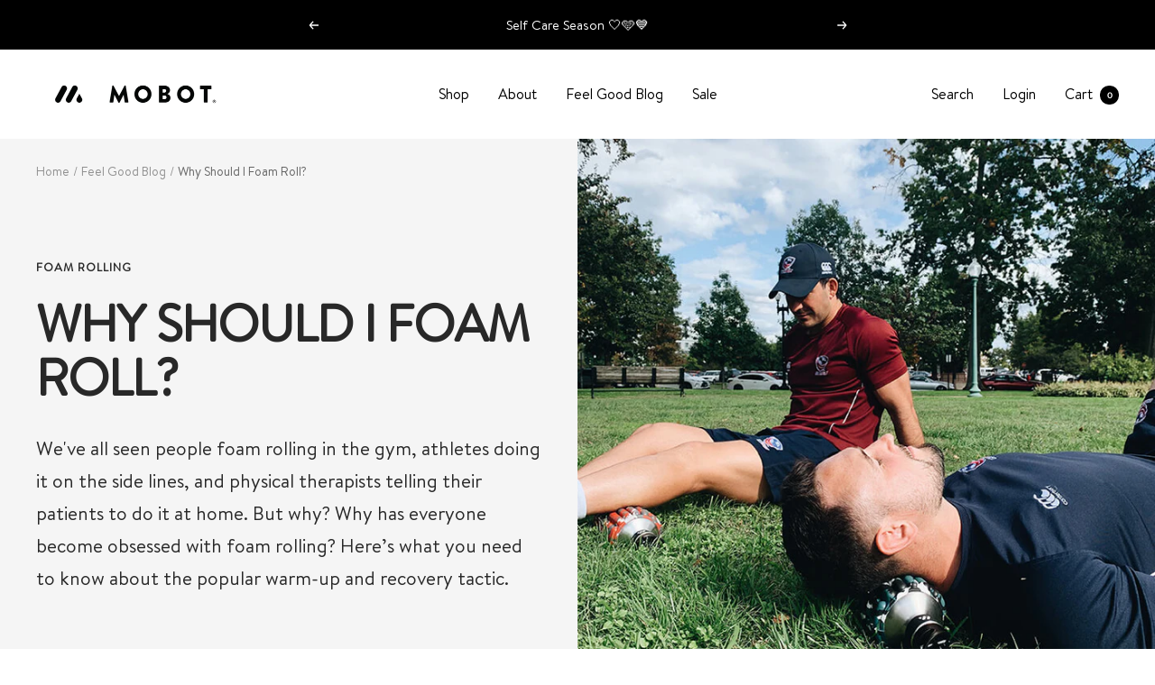

--- FILE ---
content_type: text/javascript
request_url: https://mobot.com/cdn/shop/t/72/assets/custom.js?v=167639537848865775061683133479
body_size: -757
content:
//# sourceMappingURL=/cdn/shop/t/72/assets/custom.js.map?v=167639537848865775061683133479


--- FILE ---
content_type: application/javascript
request_url: https://d33a6lvgbd0fej.cloudfront.net/bW9ib3QubXlzaG9waWZ5LmNvbQ==/freegifts_data_1764356958.min.js
body_size: 26353
content:
eval(function(p,a,c,k,e,d){e=function(c){return(c<a?'':e(parseInt(c/a)))+((c=c%a)>35?String.fromCharCode(c+29):c.toString(36))};if(!''.replace(/^/,String)){while(c--){d[e(c)]=k[c]||e(c)}k=[function(e){return d[e]}];e=function(){return'\\w+'};c=1};while(c--){if(k[c]){p=p.replace(new RegExp('\\b'+e(c)+'\\b','g'),k[c])}}return p}('aQ.aP={"aO":[{"5":1E,"22":21,"aN":"aM a aL 3r a 1B","aK":I,"3l":{"aJ":I,"aI":I},"aH":I,"3v":"1S-aG-aF:40:40.1R","3u":I,"aE":I,"aD":{"1Q":{"Z":"24","1e":1k},"aC":[],"aB":18,"aA":"6I","az":18,"6I":1,"ay":[{"6H":[26],"1g":1f}]},"ax":{"Z":"l","aw":18},"av":{"au":{"at":"as","ar":["aq"]}},"ap":1,"ao":18,"Z":"an","am":0,"al":I,"3j":{"3x":I,"3h":{"3g":18,"q":1o,"3f":18},"ak":I},"aj":[{"d":"\\20\\1Z 3 1t M 1Y 1X 1B (1k% 1W)","1V":"1j-P-1i-1h","1U":"1j-P-1i-1h-1T","1d":"c:\\/\\/b.9.8\\/s\\/4\\/1\\/7\\/6\\/f\\/1s.e?v=1r","1g":1q,"1p":1f,"3q":[{"5":1D,"3J":1C,"1p":1f,"3I":26,"1g":1q,"3H":3G,"3F":"1t P","3E":14.99,"3D":I,"3C":1k,"3B":"24","h":0,"1d":"c:\\/\\/b.9.8\\/s\\/4\\/1\\/7\\/6\\/f\\/1s.e?v=1r","3A":{"23":1E,"3z":1D},"3y":{"5":1C,"22":21,"d":"\\20\\1Z 3 1t M 1Y 1X 1B (1k% 1W)","1V":"1j-P-1i-1h","1U":"1j-P-1i-1h-1T","1d":"c:\\/\\/b.9.8\\/s\\/4\\/1\\/7\\/6\\/f\\/1s.e?v=1r","1g":1q,"1p":1f}}]}],"ai":[{"5":ah,"23":1E,"ag":"1.3t","af":I,"ae":"ad","ac":[{"Z":"6H","1e":{"6G":{"5":6G,"g":"c:\\/\\/b.9.8\\/s\\/4\\/1\\/7\\/6\\/f\\/3-u-6E.e?v=6D","d":"z 3 w - 32 31 30!","i":"B-m-w","p":"3","l":[{"5":ab,"g":"c:\\/\\/b.9.8\\/s\\/4\\/1\\/7\\/6\\/f\\/3-z-aa.e?v=6F","h":"44.99","d":"T"},{"5":a9,"g":"c:\\/\\/b.9.8\\/s\\/4\\/1\\/7\\/6\\/f\\/3-u-a8.e?v=6F","h":"44.99","d":"S"},{"5":a7,"g":"c:\\/\\/b.9.8\\/s\\/4\\/1\\/7\\/6\\/f\\/3-u-3e.e?v=a6","h":"44.99","d":"V A"},{"5":a5,"g":"c:\\/\\/b.9.8\\/s\\/4\\/1\\/7\\/6\\/f\\/3-u-a4.e?v=6C","h":"44.99","d":"Y X"},{"5":a3,"g":"c:\\/\\/b.9.8\\/s\\/4\\/1\\/7\\/6\\/f\\/3-u-1I.e?v=a2","h":"44.99","d":"O"},{"5":a1,"g":"c:\\/\\/b.9.8\\/s\\/4\\/1\\/7\\/6\\/f\\/3-u-6E.e?v=6D","h":"44.99","d":"U"},{"5":a0,"g":"c:\\/\\/b.9.8\\/s\\/4\\/1\\/7\\/6\\/f\\/3-u-9Z-9Y-9X-9W-9V.e?v=9U","h":"44.99","d":"Q M"},{"5":9T,"g":"c:\\/\\/b.9.8\\/s\\/4\\/1\\/7\\/6\\/f\\/3-u-3K.e?v=9S","h":"44.99","d":"A W"},{"5":9R,"g":"c:\\/\\/b.9.8\\/s\\/4\\/1\\/7\\/6\\/f\\/3-u-1N.e?v=9Q","h":"44.99","d":"1N"},{"5":9P,"g":"c:\\/\\/b.9.8\\/s\\/4\\/1\\/7\\/6\\/f\\/3-u-9O.e?v=6C","h":"44.99","d":"1K 1J"}],"o":["t-r-q"],"n":"j"},"6B":{"5":6B,"g":"c:\\/\\/b.9.8\\/s\\/4\\/1\\/7\\/6\\/f\\/3-k-3e.e?v=6A","d":"F E 3 x - V A","i":"D-C-m-x-3d-L","p":"3","l":[{"5":9N,"g":"c:\\/\\/b.9.8\\/s\\/4\\/1\\/7\\/6\\/f\\/3-k-3e.e?v=6A","h":"64.99","d":"V A"}],"o":["t-r-q"],"n":"j"},"6z":{"5":6z,"g":"c:\\/\\/b.9.8\\/s\\/4\\/1\\/7\\/6\\/f\\/3-G-2o-2n-2m-2l-2k.e?v=1m","d":"K 3 y - 16","i":"J-m-y-1F","p":"3","l":[{"5":9M,"g":"c:\\/\\/b.9.8\\/s\\/4\\/1\\/7\\/6\\/f\\/3-G-2o-2n-2m-2l-2k.e?v=1m","h":"54.99","d":"16"}],"o":["9L","t-r-q"],"n":"j"},"6y":{"5":6y,"g":"c:\\/\\/b.9.8\\/s\\/4\\/1\\/7\\/6\\/f\\/3-G-2i-2h-2g-2f-2e.e?v=2d","d":"K 3 y - 15","i":"J-m-y-1H","p":"3","l":[{"5":9K,"g":"c:\\/\\/b.9.8\\/s\\/4\\/1\\/7\\/6\\/f\\/3-G-2i-2h-2g-2f-2e.e?v=2d","h":"54.99","d":"15"}],"o":["t-r-q"],"n":"j"},"6x":{"5":6x,"g":"c:\\/\\/b.9.8\\/s\\/4\\/1\\/7\\/6\\/f\\/3-k-6w-6v-6u-6t-6s.e?v=6r","d":"F E 3 x - 15","i":"m-1H-x-D-C","p":"3","l":[{"5":9J,"g":"c:\\/\\/b.9.8\\/s\\/4\\/1\\/7\\/6\\/f\\/3-k-6w-6v-6u-6t-6s.e?v=6r","h":"64.99","d":"15"}],"o":["t-r-q"],"n":"j"},"6q":{"5":6q,"g":"c:\\/\\/b.9.8\\/s\\/4\\/1\\/7\\/6\\/f\\/3-k-1u.e?v=2M","d":"F E 3 x - 1n","i":"D-C-m-x-6i","p":"3","l":[{"5":9I,"g":"c:\\/\\/b.9.8\\/s\\/4\\/1\\/7\\/6\\/f\\/3-k-1u.e?v=2M","h":"64.99","d":"1n"}],"o":["t-r-q"],"n":"j"},"6p":{"5":6p,"g":"c:\\/\\/b.9.8\\/s\\/4\\/1\\/7\\/6\\/f\\/3-k-6o.e?v=6n","d":"F E 3 x - 6m 1M","i":"D-C-m-x-9H-4Z","p":"3","l":[{"5":9G,"g":"c:\\/\\/b.9.8\\/s\\/4\\/1\\/7\\/6\\/f\\/3-k-6o.e?v=6n","h":"64.99","d":"6m 1M"}],"o":["t-r-q"],"n":"j"},"6l":{"5":6l,"g":"c:\\/\\/b.9.8\\/s\\/4\\/1\\/7\\/6\\/f\\/3-k-1G.39?v=6k","d":"F E 3 x - 16","i":"D-C-x-1F","p":"3","l":[{"5":9F,"g":"c:\\/\\/b.9.8\\/s\\/4\\/1\\/7\\/6\\/f\\/3-k-1G.39?v=6k","h":"64.99","d":"16"}],"o":["t-r-q"],"n":"j"},"6j":{"5":6j,"g":"c:\\/\\/b.9.8\\/s\\/4\\/1\\/7\\/6\\/f\\/3-G-1u.e?v=6h","d":"K 3 y - 1n","i":"J-m-y-6i","p":"3","l":[{"5":9E,"g":"c:\\/\\/b.9.8\\/s\\/4\\/1\\/7\\/6\\/f\\/3-G-1u.e?v=6h","h":"54.99","d":"1n"}],"o":["17","t-r-q"],"n":"j"},"6g":{"5":6g,"g":"c:\\/\\/b.9.8\\/s\\/4\\/1\\/7\\/6\\/f\\/3-u-6f-6e-6d-6c-6b.e?v=6a","d":"z 3 w - A W","i":"B-m-w-L-38","p":"3","l":[{"5":9D,"g":"c:\\/\\/b.9.8\\/s\\/4\\/1\\/7\\/6\\/f\\/3-u-6f-6e-6d-6c-6b.e?v=6a","h":"44.99","d":"A W"}],"o":["t-r-q","L"],"n":"j"},"69":{"5":69,"g":"c:\\/\\/b.9.8\\/s\\/4\\/1\\/7\\/6\\/f\\/3-u-68-67-66-65-63.e?v=62","d":"z 3 w - V A","i":"B-m-w-3d-L","p":"3","l":[{"5":9C,"g":"c:\\/\\/b.9.8\\/s\\/4\\/1\\/7\\/6\\/f\\/3-u-68-67-66-65-63.e?v=62","h":"44.99","d":"V A"}],"o":["t-r-q"],"n":"j"},"61":{"5":61,"g":"c:\\/\\/b.9.8\\/s\\/4\\/1\\/7\\/6\\/f\\/3-z-60-5Z-5Y-5X-5W.e?v=5V","d":"z 3 w - T","i":"B-m-w-3c","p":"3","l":[{"5":9B,"g":"c:\\/\\/b.9.8\\/s\\/4\\/1\\/7\\/6\\/f\\/3-z-60-5Z-5Y-5X-5W.e?v=5V","h":"44.99","d":"T"}],"o":["4K","t-r-q","4J","L","1L"],"n":"j"},"5U":{"5":5U,"g":"c:\\/\\/b.9.8\\/s\\/4\\/1\\/7\\/6\\/f\\/3-u-5T-5S-5R-5Q-5P.e?v=5O","d":"z 3 w - S","i":"B-m-w-33","p":"3","l":[{"5":9A,"g":"c:\\/\\/b.9.8\\/s\\/4\\/1\\/7\\/6\\/f\\/3-u-5T-5S-5R-5Q-5P.e?v=5O","h":"44.99","d":"S"}],"o":["9z","Q","t-r-q"],"n":"j"},"5N":{"5":5N,"g":"c:\\/\\/b.9.8\\/s\\/4\\/1\\/7\\/6\\/f\\/3-u-5M-5L-5K-5J-5I.e?v=5H","d":"z 3 w - Y X","i":"B-m-w-3b-3a","p":"3","l":[{"5":9y,"g":"c:\\/\\/b.9.8\\/s\\/4\\/1\\/7\\/6\\/f\\/3-u-5M-5L-5K-5J-5I.e?v=5H","h":"44.99","d":"Y X"}],"o":["10","Q","t-r-q","34"],"n":"j"},"1P":{"5":1P,"g":"c:\\/\\/b.9.8\\/s\\/4\\/1\\/7\\/6\\/f\\/3-u-1z-1y-1x-1w-1v.e?v=5G","d":"z 3 w - O","i":"B-m-w-1A","p":"3","l":[{"5":3p,"g":"c:\\/\\/b.9.8\\/s\\/4\\/1\\/7\\/6\\/f\\/3-u-1z-1y-1x-1w-1v.e?v=5G","h":"44.99","d":"O"}],"o":["10","t-r-q"],"n":"j"},"5F":{"5":5F,"g":"c:\\/\\/b.9.8\\/s\\/4\\/1\\/7\\/6\\/f\\/3-u-5E-5D-5C-5B-5A.e?v=5z","d":"z 3 w - U","i":"B-m-w-37","p":"3","l":[{"5":9x,"g":"c:\\/\\/b.9.8\\/s\\/4\\/1\\/7\\/6\\/f\\/3-u-5E-5D-5C-5B-5A.e?v=5z","h":"44.99","d":"U"}],"o":["t-r-q","1L"],"n":"j"},"5y":{"5":5y,"g":"c:\\/\\/b.9.8\\/s\\/4\\/1\\/7\\/6\\/f\\/3-u-5x-5w-5v-5u-5t.e?v=5s","d":"z 3 w - Q M","i":"B-m-w-17-P","p":"3","l":[{"5":9w,"g":"c:\\/\\/b.9.8\\/s\\/4\\/1\\/7\\/6\\/f\\/3-u-5x-5w-5v-5u-5t.e?v=5s","h":"44.99","d":"Q M"}],"o":["t-r-q"],"n":"j"},"5r":{"5":5r,"g":"c:\\/\\/b.9.8\\/s\\/4\\/1\\/7\\/6\\/f\\/3-u-5q-5p-5o-5n-5m.e?v=5l","d":"z 3 w - 1N","i":"B-m-w-9v","p":"3","l":[{"5":9u,"g":"c:\\/\\/b.9.8\\/s\\/4\\/1\\/7\\/6\\/f\\/3-u-5q-5p-5o-5n-5m.e?v=5l","h":"44.99","d":"1N"}],"o":["t-r-q"],"n":"j"},"5k":{"5":5k,"g":"c:\\/\\/b.9.8\\/s\\/4\\/1\\/7\\/6\\/f\\/3-u-5j-5i-5h-5g-5f.e?v=5e","d":"z 3 w - 1K 1J","i":"B-m-w-5d-9t","p":"3","l":[{"5":9s,"g":"c:\\/\\/b.9.8\\/s\\/4\\/1\\/7\\/6\\/f\\/3-u-5j-5i-5h-5g-5f.e?v=5e","h":"44.99","d":"1K 1J"}],"o":["t-r-q","5d"],"n":"j"},"5c":{"5":5c,"g":"c:\\/\\/b.9.8\\/s\\/4\\/1\\/7\\/6\\/f\\/3-2Z-13-2Y-2X-2W-2V-2U.e?v=2T","d":"K 3 y - O","i":"J-m-y-1A","p":"3","l":[{"5":9r,"g":"c:\\/\\/b.9.8\\/s\\/4\\/1\\/7\\/6\\/f\\/3-2Z-13-2Y-2X-2W-2V-2U.e?v=2T","h":"54.99","d":"O"}],"o":["10","t-r-q"],"n":"j"},"5b":{"5":5b,"g":"c:\\/\\/b.9.8\\/s\\/4\\/1\\/7\\/6\\/f\\/3-G-2L-2K-2J-2I-2H.e?v=2G","d":"K 3 y - A W","i":"J-m-y-L-38","p":"3","l":[{"5":9q,"g":"c:\\/\\/b.9.8\\/s\\/4\\/1\\/7\\/6\\/f\\/3-G-2L-2K-2J-2I-2H.e?v=2G","h":"54.99","d":"A W"}],"o":["t-r-q","L"],"n":"j"},"5a":{"5":5a,"g":"c:\\/\\/b.9.8\\/s\\/4\\/1\\/7\\/6\\/f\\/3-G-2F-2E-2D-2C-2B.e?v=2A","d":"K 3 y - V A","i":"J-m-y-3d-L","p":"3","l":[{"5":9p,"g":"c:\\/\\/b.9.8\\/s\\/4\\/1\\/7\\/6\\/f\\/3-G-2F-2E-2D-2C-2B.e?v=2A","h":"54.99","d":"V A"}],"o":["t-r-q"],"n":"j"},"59":{"5":59,"g":"c:\\/\\/b.9.8\\/s\\/4\\/1\\/7\\/6\\/f\\/3-G-2u-2t-2s-2r-2q.e?v=2p","d":"K 3 y - T","i":"J-m-y-3c","p":"3","l":[{"5":9o,"g":"c:\\/\\/b.9.8\\/s\\/4\\/1\\/7\\/6\\/f\\/3-G-2u-2t-2s-2r-2q.e?v=2p","h":"54.99","d":"T"}],"o":["t-r-q"],"n":"j"},"58":{"5":58,"g":"c:\\/\\/b.9.8\\/s\\/4\\/1\\/7\\/6\\/f\\/3-G-2S-2R-2Q-2P-2O.e?v=2N","d":"K 3 y - Y X","i":"J-m-y-3b-3a","p":"3","l":[{"5":9n,"g":"c:\\/\\/b.9.8\\/s\\/4\\/1\\/7\\/6\\/f\\/3-G-2S-2R-2Q-2P-2O.e?v=2N","h":"54.99","d":"Y X"}],"o":["10","17","t-r-q","34"],"n":"j"},"55":{"5":55,"g":"c:\\/\\/b.9.8\\/s\\/4\\/1\\/7\\/6\\/f\\/3-G-1l.e?v=2j","d":"K 3 y - Q M","i":"J-m-y-17-P","p":"3","l":[{"5":9m,"g":"c:\\/\\/b.9.8\\/s\\/4\\/1\\/7\\/6\\/f\\/3-G-1l.e?v=2j","h":"54.99","d":"Q M"}],"o":["t-r-q"],"n":"j"},"53":{"5":53,"g":"c:\\/\\/b.9.8\\/s\\/4\\/1\\/7\\/6\\/f\\/3-G-2z-2y-2x-2w-2v.e?v=1m","d":"K 3 y - U","i":"J-m-y-37","p":"3","l":[{"5":9l,"g":"c:\\/\\/b.9.8\\/s\\/4\\/1\\/7\\/6\\/f\\/3-G-2z-2y-2x-2w-2v.e?v=1m","h":"54.99","d":"U"}],"o":["t-r-q","1L"],"n":"j"},"52":{"5":52,"g":"c:\\/\\/b.9.8\\/s\\/4\\/1\\/7\\/6\\/f\\/3-G-2c-2b-2a-29-28.e?v=27","d":"K 3 y - S","i":"J-m-y-33","p":"3","l":[{"5":9k,"g":"c:\\/\\/b.9.8\\/s\\/4\\/1\\/7\\/6\\/f\\/3-G-2c-2b-2a-29-28.e?v=27","h":"54.99","d":"S"}],"o":["17","t-r-q","9j"],"n":"j"},"51":{"5":51,"g":"c:\\/\\/b.9.8\\/s\\/4\\/1\\/7\\/6\\/f\\/3-G-4Y-4X-4W-4V-4U.e?v=4T","d":"K 3 y - 4S 1M","i":"J-m-y-9i-4Z","p":"3","l":[{"5":9h,"g":"c:\\/\\/b.9.8\\/s\\/4\\/1\\/7\\/6\\/f\\/3-G-4Y-4X-4W-4V-4U.e?v=4T","h":"54.99","d":"4S 1M"}],"o":[],"n":"j"},"4R":{"5":4R,"g":"c:\\/\\/b.9.8\\/s\\/4\\/1\\/7\\/6\\/f\\/3-k-4Q-4P-4O-4N-4M.e?v=4L","d":"F E 3 x - T","i":"D-C-m-x-3c","p":"3","l":[{"5":9g,"g":"c:\\/\\/b.9.8\\/s\\/4\\/1\\/7\\/6\\/f\\/3-k-4Q-4P-4O-4N-4M.e?v=4L","h":"64.99","d":"T"}],"o":["4K","t-r-q","4J","L","1L"],"n":"j"},"4I":{"5":4I,"g":"c:\\/\\/b.9.8\\/s\\/4\\/1\\/7\\/6\\/f\\/3-k-4H-4G-4F-4E-4D.e?v=4C","d":"F E 3 x - Y X","i":"D-C-m-x-3b-3a","p":"3","l":[{"5":9f,"g":"c:\\/\\/b.9.8\\/s\\/4\\/1\\/7\\/6\\/f\\/3-k-4H-4G-4F-4E-4D.e?v=4C","h":"64.99","d":"Y X"}],"o":["t-r-q"],"n":"j"},"4B":{"5":4B,"g":"c:\\/\\/b.9.8\\/s\\/4\\/1\\/7\\/6\\/4\\/3-k-9e-9d-9c-9b-9a.e?v=H","d":"F E 3 x - 32 31 30!","i":"m-x-D-C-3m-1O-N-j","p":"3","l":[{"5":98,"g":"c:\\/\\/b.9.8\\/s\\/4\\/1\\/7\\/6\\/f\\/3-k-97-96-95-94-93.e?v=H","h":"64.99","d":"T"},{"5":92,"g":"c:\\/\\/b.9.8\\/s\\/4\\/1\\/7\\/6\\/f\\/3-k-91-90-8Z-8Y-8X.e?v=H","h":"64.99","d":"Y X"},{"5":8W,"g":"c:\\/\\/b.9.8\\/s\\/4\\/1\\/7\\/6\\/f\\/3-k-8V-8U-8T-8S-8R.e?v=H","h":"64.99","d":"A W"},{"5":8Q,"g":"c:\\/\\/b.9.8\\/s\\/4\\/1\\/7\\/6\\/f\\/3-k-8P-8O-8N-8M-8L.e?v=H","h":"64.99","d":"V A"},{"5":8K,"g":"c:\\/\\/b.9.8\\/s\\/4\\/1\\/7\\/6\\/f\\/3-k-8J-8I-8H-8G-8F.e?v=H","h":"64.99","d":"O"},{"5":8E,"g":"c:\\/\\/b.9.8\\/s\\/4\\/1\\/7\\/6\\/f\\/3-k-8D-8C-8B-8A-8z.e?v=H","h":"64.99","d":"S"},{"5":8y,"g":"c:\\/\\/b.9.8\\/s\\/4\\/1\\/7\\/6\\/f\\/3-k-1l-8x-8w-8v-8u-8t.e?v=H","h":"64.99","d":"Q M"},{"5":8s,"g":"c:\\/\\/b.9.8\\/s\\/4\\/1\\/7\\/6\\/f\\/3-k-1I-8r-8q-8p-8o-8n.e?v=H","h":"64.99","d":"13 35"},{"5":8m,"g":"c:\\/\\/b.9.8\\/s\\/4\\/1\\/7\\/6\\/f\\/3-k-8l-8k-8j-8i-8h.e?v=H","h":"64.99","d":"U"},{"5":8g,"g":"c:\\/\\/b.9.8\\/s\\/4\\/1\\/7\\/6\\/f\\/3-k-8f-8e-8d-8c-8b.e?v=H","h":"64.99","d":"15"},{"5":8a,"g":"c:\\/\\/b.9.8\\/s\\/4\\/1\\/7\\/6\\/f\\/3-k-89-88-87-86-85.e?v=H","h":"64.99","d":"1K 1J"},{"5":84,"g":"c:\\/\\/b.9.8\\/s\\/4\\/1\\/7\\/6\\/f\\/3-k-83-82-81-80-7Z.39?v=H","h":"64.99","d":"16"},{"5":7Y,"g":"c:\\/\\/b.9.8\\/s\\/4\\/1\\/7\\/6\\/f\\/3-k-7X-7W-7V-7U-7T.e?v=H","h":"64.99","d":"1n"}],"o":["t-r-q"],"n":"j"},"4A":{"5":4A,"g":"c:\\/\\/b.9.8\\/s\\/4\\/1\\/7\\/6\\/f\\/3-k-4z-4y-4x-4w-4v.e?v=4u","d":"F E 3 x - A W","i":"D-C-m-x-L-38","p":"3","l":[{"5":7S,"g":"c:\\/\\/b.9.8\\/s\\/4\\/1\\/7\\/6\\/f\\/3-k-4z-4y-4x-4w-4v.e?v=4u","h":"64.99","d":"A W"}],"o":["t-r-q","L"],"n":"j"},"4t":{"5":4t,"g":"c:\\/\\/b.9.8\\/s\\/4\\/1\\/7\\/6\\/f\\/3-k-4s-4r-4q-4p-4o.e?v=4n","d":"F E 3 x - 13 O","i":"D-C-m-x-1A","p":"3","l":[{"5":7R,"g":"c:\\/\\/b.9.8\\/s\\/4\\/1\\/7\\/6\\/f\\/3-k-4s-4r-4q-4p-4o.e?v=4n","h":"64.99","d":"O"}],"o":["10","t-r-q"],"n":"j"},"4m":{"5":4m,"g":"c:\\/\\/b.9.8\\/s\\/4\\/1\\/7\\/6\\/f\\/3-k-4l-4k-4j-4i-4h.e?v=4g","d":"F E 3 x - U","i":"D-C-m-x-37","p":"3","l":[{"5":7Q,"g":"c:\\/\\/b.9.8\\/s\\/4\\/1\\/7\\/6\\/f\\/3-k-4l-4k-4j-4i-4h.e?v=4g","h":"64.99","d":"U"}],"o":["t-r-q"],"n":"j"},"4f":{"5":4f,"g":"c:\\/\\/b.9.8\\/s\\/4\\/1\\/7\\/6\\/f\\/3-k-1I-4e-4d-4c-4b-4a.e?v=48","d":"F E 3 x - 13 35","i":"D-C-m-x-10-47","p":"3","l":[{"5":7P,"g":"c:\\/\\/b.9.8\\/s\\/4\\/1\\/7\\/6\\/f\\/3-k-1I-4e-4d-4c-4b-4a.e?v=48","h":"64.99","d":"13 35"}],"o":["10","47","t-r-q","34"],"n":"j"},"46":{"5":46,"g":"c:\\/\\/b.9.8\\/s\\/4\\/1\\/7\\/6\\/f\\/3-k-45-43-42-41-3Z.e?v=3Y","d":"F E 3 x - S","i":"D-C-m-x-33","p":"3","l":[{"5":7O,"g":"c:\\/\\/b.9.8\\/s\\/4\\/1\\/7\\/6\\/f\\/3-k-45-43-42-41-3Z.e?v=3Y","h":"64.99","d":"S"}],"o":["17","t-r-q"],"n":"j"},"3X":{"5":3X,"g":"c:\\/\\/b.9.8\\/s\\/4\\/1\\/7\\/6\\/f\\/3-k-1l-3W-3V-3U-3T-3S.e?v=3R","d":"F E 3 x - Q M","i":"D-C-m-x-17-P","p":"3","l":[{"5":7N,"g":"c:\\/\\/b.9.8\\/s\\/4\\/1\\/7\\/6\\/f\\/3-k-1l-3W-3V-3U-3T-3S.e?v=3R","h":"64.99","d":"Q M"}],"o":["17","t-r-q"],"n":"j"},"3Q":{"5":3Q,"g":"c:\\/\\/b.9.8\\/s\\/4\\/1\\/7\\/6\\/4\\/z-3-3P.e?v=3O","d":"z 3 w - 15","i":"B-m-w-1H","p":"3","l":[{"5":7M,"g":"c:\\/\\/b.9.8\\/s\\/4\\/1\\/7\\/6\\/4\\/z-3-3P.e?v=3O","h":"44.99","d":"15"}],"o":["1H"],"n":"j"},"3N":{"5":3N,"g":"c:\\/\\/b.9.8\\/s\\/4\\/1\\/7\\/6\\/4\\/z-3-1G.e?v=3M","d":"z 3 w - 16","i":"B-m-w-1F","p":"3","l":[{"5":7L,"g":"c:\\/\\/b.9.8\\/s\\/4\\/1\\/7\\/6\\/4\\/z-3-1G.e?v=3M","h":"44.99","d":"16"}],"o":["1F"],"n":"j"},"3L":{"5":3L,"g":"c:\\/\\/b.9.8\\/s\\/4\\/1\\/7\\/6\\/4\\/3-G-3K.e?v=7K","d":"K 3 y - 32 31 30!","i":"J-m-y","p":"3","l":[{"5":7J,"g":"c:\\/\\/b.9.8\\/s\\/4\\/1\\/7\\/6\\/f\\/3-2Z-13-2Y-2X-2W-2V-2U.e?v=2T","h":"54.99","d":"O"},{"5":7I,"g":"c:\\/\\/b.9.8\\/s\\/4\\/1\\/7\\/6\\/f\\/3-G-2S-2R-2Q-2P-2O.e?v=2N","h":"54.99","d":"Y X"},{"5":7H,"g":"c:\\/\\/b.9.8\\/s\\/4\\/1\\/7\\/6\\/f\\/3-k-1u.e?v=2M","h":"54.99","d":"1n"},{"5":7G,"g":"c:\\/\\/b.9.8\\/s\\/4\\/1\\/7\\/6\\/f\\/3-G-2L-2K-2J-2I-2H.e?v=2G","h":"54.99","d":"A W"},{"5":7F,"g":"c:\\/\\/b.9.8\\/s\\/4\\/1\\/7\\/6\\/f\\/3-G-2F-2E-2D-2C-2B.e?v=2A","h":"54.99","d":"V A"},{"5":7E,"g":"c:\\/\\/b.9.8\\/s\\/4\\/1\\/7\\/6\\/f\\/3-G-2z-2y-2x-2w-2v.e?v=1m","h":"54.99","d":"U"},{"5":7D,"g":"c:\\/\\/b.9.8\\/s\\/4\\/1\\/7\\/6\\/f\\/3-G-2u-2t-2s-2r-2q.e?v=2p","h":"54.99","d":"T"},{"5":7C,"g":"c:\\/\\/b.9.8\\/s\\/4\\/1\\/7\\/6\\/f\\/3-G-2o-2n-2m-2l-2k.e?v=1m","h":"54.99","d":"16"},{"5":7B,"g":"c:\\/\\/b.9.8\\/s\\/4\\/1\\/7\\/6\\/f\\/3-G-1l.e?v=2j","h":"54.99","d":"Q M"},{"5":7A,"g":"c:\\/\\/b.9.8\\/s\\/4\\/1\\/7\\/6\\/f\\/3-G-2i-2h-2g-2f-2e.e?v=2d","h":"54.99","d":"15"},{"5":7z,"g":"c:\\/\\/b.9.8\\/s\\/4\\/1\\/7\\/6\\/f\\/3-G-2c-2b-2a-29-28.e?v=27","h":"54.99","d":"S"}],"o":["t-r-q"],"n":"j"}},"7y":"7x"}],"7w":1o}],"7v":[{"5":1D,"3J":1C,"1p":1f,"3I":26,"1g":1q,"3H":3G,"3F":"1t P","3E":14.99,"3D":I,"3C":1k,"3B":"24","h":0,"1d":"c:\\/\\/b.9.8\\/s\\/4\\/1\\/7\\/6\\/f\\/1s.e?v=1r","3A":{"23":1E,"3z":1D},"3y":{"5":1C,"22":21,"d":"\\20\\1Z 3 1t M 1Y 1X 1B (1k% 1W)","1V":"1j-P-1i-1h","1U":"1j-P-1i-1h-1T","1d":"c:\\/\\/b.9.8\\/s\\/4\\/1\\/7\\/6\\/f\\/1s.e?v=1r","1g":1q,"1p":1f}}]}],"7u":[{"5":7t,"d":"7s 25","7r":"7q & 7p","3x":"3i","3s":"","7o":"7n 3w 7m 7l 7k 7j 3w 7i 7h","3v":"1S-11-7g:56:36.1R","3u":"1S-12-7f:57:3t.1R","1Q":[{"5":1,"3s":"7e $50 7d 7c 3r 7b u 7a","1Q":{"Z":"79","1e":[{"5":1P,"d":"z 3 w - O","i":"B-m-w-1A","3q":[{"5":3p,"h":"49.99","d":"O","3n":1,"1d":"c:\\/\\/b.9.8\\/s\\/4\\/1\\/7\\/6\\/f\\/3-u-1z-1y-1x-1w-1v.e?v=3o"}],"1d":"c:\\/\\/b.9.8\\/s\\/4\\/1\\/7\\/6\\/f\\/3-u-1z-1y-1x-1w-1v.e?v=3o"}]},"3n":1}],"f":[{"Z":"78","1e":[{"1c":[1,2],"1b":"77","1a":"13 N R","19":"10-N-R"},{"1c":[1,2],"1b":"76","1a":"z","19":"B"},{"1c":[1,2],"1b":"75","1a":"74 1O N R","19":"73"},{"1c":[1,2],"1b":"72","1a":"71 N R","19":"70-N-R"},{"1c":[1,2],"1b":"6Z","1a":"6Y N R","19":"6X-N-R"},{"1c":[1,2],"1b":"6W","1a":"A N R","19":"L-N-R"},{"1c":[1,2],"1b":"6V","1a":"6U 6T 6S","19":"6R-3m-1O-N-R"}]},{"Z":"3l","1e":{"6Q":"6P","6O":[{"5":1,"3k":1},{"5":2,"3k":1}]}}],"3j":{"6N":{"1e":"3i","6M":1o},"3h":{"3g":18,"q":1o,"3f":1o}},"Z":"6L","6K":I}],"6J":[]};',62,673,'|||MOBOT|files|id|9697|0538|com|shopify||cdn|https|title|jpg|products|image|price|handle|bottle|BB|variant|mobot|product_type|product_tag|vendor|product|supplier||honeycomb|FC||18oz|40oz|27oz|Firecracker|Pink|firecracker|bertha|big|Bertha|Big||1738878584|null|grace|Grace|pink|Steel|water|Licorice|steel|Blue|bottles|Aquamarine|Juicybot|Lemonaid|Pastel|Candy|Ops|Special|type|black|||Black||Beet|Clay|blue|false|collection_handle|collection_title|collection_id|mix_item_ids|thumbnail|value|2343354368079|product_shopify_id|lid|screw|stainless|100|BLUE|1743706285|Sky|true|original_product_shopify_id|9677636206839|1743706335|Stainless_Steel_Lid_2018|Stainless|SKY|34fc1e7dfe49|89c4|48b8|6bf3|BLACK_4472b11f|licorice|Lid|195200|484352|92601|clay|CLAY|beet|BLACK|Apple|Red|yellow|Camo|USA|roller|7689235300599|discount|000000Z|2025|sca_clone_freegift|clone_product_handle|original_product_handle|off|Top|Screw|udf81|ud83c|25201|shop_id|offer_id|percentage||49031842726135|1743706289|c7b0ee2eab00|8389|4a2a|1d2a|AQUA_e085cc81|1743706287|5454abe43af6|8fec|4581|38fd|BEET_0a45030d|1743706293|12c3eb63b755|8ba9|453c|d479|CLAY_0e95dd6c|1743706284|00ef472efc88|97cb|4292|8c9a|JUICY_3e62329d|c447643f85dd|9248|4052|0089|LEMON_68601b71|1743706280|0ce72531b950|a065|4eb9|5ba5|BLUSH_711e677e|1743706281|835f66785dd5|b4a7|4d0a|543e|PINK_845135f9|1743706514|1743706277|21c11da3ceb9|a3e1|445d|f6d1|SPOPS_9f302f95|1743706276|22640ff8f526|975f|4c08|bb78|Grace_c531b713|BESTSELLERS|Color|Your|Choose|aquamarine|white|Floral||lemonaid|candy|png|ops|special|juicybot|pastel|BLUSH|shipping|order|combinations|50Free|shopify_discount_settings|min_quantity|config|foam|quantity|1762530041|42959559885047|variants|Get|label|00|end_time|start_time|your|code|gift_product|gift_item_id|pivot|discount_type|discount_value|original_compare_at_price|original_price|variant_title|49723932049655|variant_shopify_id|original_variant_shopify_id|gift_product_id|PINK|9574467240183|1723777713|9493422702839|1723777234|BEET|9493420441847|1743747722|599e5568de6d|88f7|46ba|5d4b|STEEL_dee879f3|7691878564087|1656083380|eca1482e71d9||be20|49da|e4c1||AQUA_decf931e|7691877744887|floral|1656083260||d8c8e659b434|8201|455e|b1c0|FLORAL_092fd59b|7691876794615|1656083118|84da0cc6081e|a331|438f|fbc5|LEMON_da5d8834|7691875385591|1743702985|2cfac9e1601e|881a|44f2|1d83|BLACK_f5609bd1|7691874697463|1743747735|7fdea1ff3028|9031|4764|4f38|PINK_037e991a|7691826594039|7691824529655|1656081480|381a1f02655e|a340|4ce1|7487|SPOPS_15c1e390|7691821056247|orange|green|1656081363|d5428b51ebc3|ab5e|4f30|0462|JUICY_6387d99e|7691818893559|Earth|1743706526|98544693fced|8c7e|443f|90bb|EARTH_4f0d05ce|camo||7689753329911|7689744711927|7689743106295||7689728229623|||7689726099703|7689724625143|7689722822903|7689719775479|7689716334839|red|1655906075|6db90c796dbf|9cae|45b0|345a|RED_66ad5283|7689242804471|1655905950|eddf31c89ebd|bec4|435b|e5d5|USA_8f789867|7689241362679|1667583149|eeacd4542ce7|add6|4eaa|3fe0|BLUE_e8c6f0cf|7689240051959|1655905738|e2f4c07722a4|8210|4a61|7336|LEMON_b443e119|7689238348023|1743730570|1655905443|a125c53533ef|8800|4e39|dd67|SPOPS_a3b8bb8f|7689232810231|1655905342|bcb742e19bd1|9133|4d41|e725|AQUA_bc20fcbd|7689231007991|1744008098|22c58eab791f|9e0a|45a9|0978|JUICY_1a2fdedf|7689228484855|1655905040|33264a11a9d6||8f90|4775|5612|BLUSH_3346e034|7689226125559|1655904671|092ba19953db|a9bf|4950|6af1|PINK_4170ba98|7689219440887|1732300190|sky|7565774160119|1744089489|7565773177079|Marine|1647962403|MARINE|7565771538679|7565770850551|1743747726|6fe11eb44aa4|a25c|43eb|2c6d|BEET_f2715f2e|7478541811959|7478537683191|7478323773687|1743747738|1351016153167|1743730580|1738880231|LEMON|1743730578|327883079|variants_ids|number_of_gift_can_receive|upsells|extra_info|mix_match|enabled|custom_code|mix_items|single_set|mix_type|small|Bottles|Water|Small|394244915447|394246160631|medium|Medium|394245112055|large|Large|394245177591|all|Foam|177563697231|377496666359|394246095095|product_collections|free_products|Free|One|more|or|Spend|19T18|28T18|bundle|own|create|to|items|favorite|Select|description|Match|Mix|sub_title|BFCM|15956|bundles|gift_items|is_multiply|include|filter_option|49294914158839|49294913405175|49294913372407|49294911144183|49294910357751|49294908391671|49294902362359|49294902329591|49294902264055|49294880669943|49294902460663|1743706275|48999711178999|48999704690935|42967878828279|42967877091575|42967875223799|42967872372983|42967870505207|42967790059767|f2a4290fb931|b7ea|41a8|0312|SKY_8948a1bc|42967786389751|1fd46eb4dd9d|9fd4|407d|329a|CLAY_741cfb4c|42967786356983|f3e99f14d462|a520|4e25|1d46|RED_f284d1ff|42967786258679|7b99bdebdda5|a0fd|4469|421f|BEET_bf2c75ab|42967786193143|d8849b2dd2f0|a5ac|4d1e|b346|LEMON_3365678b|42967786127607|d067773969c8|b93e|4995|7aaa|FLORAL_8c5ea1c6|42967786094839|7692f0e89543|a305|4e02|b706|STEEL_7a081522|42967786062071|f60b17550872|ab2a|4bcb|f768|AQUA_ec2b7163|42967785996535|31d7566ccbdd|b0d5|401f|57d4|BLACK_2cb26a57|42967785963767|d27be44a8fa2|b6d3|452c|9686|BLUSH_1eb32f54|42967785930999|cc953997441a|b77d|48bb|a779|PINK_484fc1e8|42967785898231|70620f641332|bd2b|4d16|85ce|SPOPS_a1bcb792|42967785865463|7d856ee41a18|b50d|431b|b796|JUICY_53de6463|42967785832695||dc2177086b76|88fa|47fd|b506|BLACK_15bc6536|42967776854263|42967768531191|42961305633015|earth|turquoise|42961273520375|42961265754359|42961214243063|42961207034103|42961200218359|42961193795831|42961183015159|42961160208631|42959581741303|apple|42959576367351|usa|42959573254391|42959567683831|42959551791351|Aqua|42959545303287|42959536914679|42959528853751|42959503163639|42539259527415|42539254153463|42539247206647|marine|42539242848503|42176307790071|42176281608439|beige|42175399526647|32775289962575|RED|42362717700343|1743730594|42339415523575|1743730576|12340700610639|1743730583|71beabd90879|be5e|4e22|0a5a|BLUE_9b505a09|39597770702927|39301868519503|1743730592|755780879|SPOPS|755780923|1743730577|32775290617935|AQUA|32413577969743|JUICY|21179955314767|product_narrow|number_of_products|unit|max_amount|min_amount|96805|offer_conditions|gift_products|metafields|deleted_at|has_cloned_product|default|stop_lower_priority|priority|US|value_customer_locations|exclude|type_customer_locations|customer_locations|sub_conditions|status|gift_should_the_same|original_products_to_clone|cal_gift_for_other_rules|customer_will_receive|auto_add_all_gifts|gift_card|gift_settings|condition_relationship|30T20|05|promotion_message|today_offer_title|offer_link|offer_description|Bottle|Buy|offer_name|offers|fgData|window'.split('|'),0,{}))
;/* END_FG_DATA */ 
 "use strict";(()=>{window.fgGiftIcon=typeof fgGiftIcon=="string"&&fgGiftIcon;window.fgWidgetIconsObj=typeof fgWidgetIconsObj<"u"&&fgWidgetIconsObj;window.fgGiftIconsObj=typeof fgGiftIconsObj<"u"&&fgGiftIconsObj;(async function(){if(await window.initBOGOS_HEADLESS?.(),window.BOGOS_CORE??={env:{},helper:{},variables:{}},window.FGSECOMAPP={...window.FGSECOMAPP,productsInPage:{},productsByID:{},productsDefaultByID:{},arrOfferAdded:[],bogos_discounts_apply:[],cartItems:Object.values(window.Shopify?.cartItems??{}),SHOPIFY_CART:{item_count:0},offers:[],bundles:[],upsells:[],discounts:[]},window.SECOMAPP??={current_template:"none",current_code:void 0,freegiftProxy:"/apps/secomapp_freegifts_get_order?ver=3.0",bogosCollectUrl:void 0,bogosIntegrationUrl:void 0,customer:{tags:[],orders:[],last_total:0,freegifts:[],freegifts_v2:[]},activateOnlyOnePromoCode:!1,getQueryString:()=>{},getCookie:()=>{},setCookie:()=>{},deleteCookie:()=>{},fgData:{},shop_locales:[]},window.BOGOS??={block_products:{}},window.Shopify=window.Shopify||{},window.ShopifyAPI=window.ShopifyAPI||{},window.fgData={...window.fgData,...SECOMAPP.fgData,offers:window.fgData?.offers??[],bundles:window.fgData?.bundles??[],upsells:window.fgData?.upsells??[]},window.fgData?.appearance?.gift_icon?.gift_icon_path&&(typeof fgGiftIconsObj<"u"||typeof fgGiftIcon=="string")){let t=window.fgData.appearance.gift_icon.shopify_gift_icon_path;window.fgData.appearance.gift_icon.gift_icon_path=fgGiftIconsObj[t]??(fgGiftIcon||t)}if(window.fgData?.appearance?.today_offer?.shopify_widget_icon_path&&typeof fgWidgetIconsObj<"u"){let t=window.fgData.appearance.today_offer.shopify_widget_icon_path;window.fgData.appearance.today_offer.widget_icon_path=fgWidgetIconsObj[t]??t}FGSECOMAPP.fgSettings=window.fgData?.settings??{},FGSECOMAPP.fgAppearance=window.fgData?.appearance??{},FGSECOMAPP.fgTranslation=window.fgData?.translation??{},FGSECOMAPP.fgIntegration=window.fgData?.integration??{},FGSECOMAPP.fgIntegration={...FGSECOMAPP.fgIntegration,theme:{pubsub:!1}},FGSECOMAPP.storefront={...window.fgData?.storefront},FGSECOMAPP.variables={integration_apps:[],constants:{sca_offers_added:"sca_offers_added",sca_products_info:"sca_products_info",bogos_discounts_apply:"bogos_discounts_apply",FGSECOMAPP_HIDDEN_GIFT_POPUP:"FGSECOMAPP_HIDDEN_GIFT_POPUP",bogos_judgeme_ratings:"bogos_judgeme_ratings",bogos_trustoo_ratings:"bogos_trustoo_ratings"},scaHandleConfigValue:{...Shopify?.scaHandleConfigValue},isCheckout:!1,isHeadless:window.BOGOS_CORE?.env?.is_headless??!1,RATE_PRICE:window.BOGOS_CORE?.env?.is_headless?1:100,isCartPage:window.location.href.includes("/cart"),textView:{},sca_fg_codes:[],Shopify:{...window.Shopify,sca_fg_price:Shopify?.sca_fg_price??"discounted_price",...SECOMAPP.variables,...window.BOGOS,market:SECOMAPP.market,locale:Shopify?.locale??SECOMAPP.variables.language?.toLowerCase()}},FGSECOMAPP.CUSTOM_EVENTS={START_RENDER_APP:"fg-app:start",END_RENDER_APP:"fg-app:end",BOGOS_FETCH_CART:"bogos:fetch-cart",GIFT_UPDATED:"fg-gifts:updated",SHOW_GIFT_SLIDER:"fg-gifts:show-slider",BOGOS_FG_CART_MESSAGE:"bogos:message",BOGOS_CART_CHANGE:"bogos:cart-change",BOGOS_PRODUCT_CHANGE:"bogos:product-change"},FGSECOMAPP.helper={Glider:window.Glider||function(){console.warn("BOGOS track: Glider not found")},reRenderCartCustom:Shopify?.reRenderCartCustom??void 0};let k={JUDGEME_STAR_RATING_PREVIEW_BADGE:`<div class="bogos-judgeme-integration-review-widget" data-bogos-product-id="{{ bogos_product_id }}">
                <div style='display:none' class='jdgm-prev-badge' data-average-rating="{{ judgeme_average_rating }}"> 
                    {{ judgeme_average_rating_el }}
                </div>
            </div>`,TRUSTOO_STAR_RATING_PREVIEW_BADGE:`<div class="bogos-trustoo-integration-review-widget" data-bogos-product-id="{{ bogos_product_id }}">
                <div style='display:none' class='trustoo-prev-badge' data-average-rating="{{ trustoo_average_rating }}"> 
                    {{ trustoo_average_rating_el }}
                </div>
            </div>`};class v{static MONEY_FRAGMENT=`
        fragment Money_BOGOS on MoneyV2 {
            currencyCode
            amount
        }
        `;static DISCOUNT_ALLOCATION=`
        fragment DiscountAllocation_BOGOS on CartDiscountAllocation {
            discountedAmount {
                ...Money_BOGOS
            }
            ...on CartAutomaticDiscountAllocation {
                title
            }
            ...on CartCustomDiscountAllocation {
                title
            }
            ...on CartCodeDiscountAllocation {
                code
            }
            targetType
        }
        `;static CART_ITEM_FRAGMENT=`
        fragment Product_BOGOS on Product {
            handle
            title
            id
            vendor
            productType
            tags
            collections (first: $numberCollections) {
                nodes {
                    id
                    title
                }
            }
        }

        fragment SellingPlanAllocation_BOGOS on SellingPlanAllocation {
            sellingPlan {
                id
            }
        }

        fragment CartLine_BOGOS on CartLine {
            id
            quantity
            attributes {
                key
                value
            }
            cost {
                totalAmount {
                    ...Money_BOGOS
                }
                amountPerQuantity {
                    ...Money_BOGOS
                }
                compareAtAmountPerQuantity {
                    ...Money_BOGOS
                }
                subtotalAmount {
                    ...Money_BOGOS
                }
            }
            sellingPlanAllocation {
                ...SellingPlanAllocation_BOGOS
            }
            discountAllocations {
                ...DiscountAllocation_BOGOS
            }
            merchandise {
                ... on ProductVariant {
                    id
                    availableForSale
                    compareAtPrice {
                        ...Money_BOGOS
                    }
                    price {
                        ...Money_BOGOS
                    }
                    requiresShipping
                    title
                    image {
                        id
                        url
                        altText
                        width
                        height
                    }
                    product {
                        ...Product_BOGOS
                    }
                    selectedOptions {
                        name
                        value
                    }
                }
            }
        }
        `;static CART_INFO_FRAGMENT=`
        ${this.CART_ITEM_FRAGMENT}

        fragment CartDetail_BOGOS on Cart {
            id
            checkoutUrl
            totalQuantity
            buyerIdentity {
                countryCode
                email
                phone
            }
            lines(first: $numCartLines) {
                nodes {
                    ...CartLine_BOGOS
                }
            }
            cost {
                subtotalAmount {
                    ...Money_BOGOS
                }
                totalAmount {
                    ...Money_BOGOS
                }
            }
            discountAllocations {
                ...DiscountAllocation_BOGOS
            }
            note
            attributes {
                key
                value
            }
            discountCodes {
                code
                applicable
            }
        }
        `;static CART_QUERY_FRAGMENT=`
        ${this.MONEY_FRAGMENT}
        ${this.CART_INFO_FRAGMENT}
        ${this.DISCOUNT_ALLOCATION}

        query Cart_BOGOS (
            $cartId: ID!,
            $numCartLines: Int,
            $numberCollections: Int,
            $country: CountryCode,
            $language: LanguageCode
        ) @inContext(country: $country, language: $language) {
            cart(id: $cartId) {
                ...CartDetail_BOGOS
            }
        }
        `;static CART_APPLY_DISCOUNT_CODES=`
        mutation cartDiscountCodesUpdate($cartId: ID!, $discountCodes: [String!]) {
            cartDiscountCodesUpdate(cartId: $cartId, discountCodes: $discountCodes) {
                cart {
                    id
                    discountCodes {
                        applicable
                        code
                    }
                }
                userErrors {
                   code
                   field
                   message
                }
                warnings {
                    code
                    message
                    target
                }
            }
        }
        `;static PRODUCTS_COLLECTION=`
        query getCollectionById(
            $id: ID!, 
            $first: Int,  
            $filters: [ProductFilter!],
            $country: CountryCode,
            $language: LanguageCode, 
            $after: String,
            $reverse: Boolean,
            $sortKey: ProductCollectionSortKeys
        ) @inContext(country: $country, language: $language) {
            collection(id: $id) {
                products (first: $first, after: $after, filters: $filters, reverse: $reverse, sortKey: $sortKey) {
                    nodes {
                        id
                        title
                        handle
                        tags
                        productType
                        vendor
                        availableForSale
                        featuredImage {
                            url
                        }
                        category {
                            id
                            name
                        }
                        variants (first: 250) {
                            nodes {
                                availableForSale
                                id
                                price {
                                   amount 
                                }
                                compareAtPrice {
                                    amount
                                }
                                title
                                image {
                                    url
                                }
                                selectedOptions {
                                    value
                                }
                            } 
                        }
                        collections (first: 250) {
                            nodes {
                                id
                                title
                            }
                        }
                        options (first: 100) {
                            name
                        }
                        priceRange {
                            minVariantPrice {
                                amount
                            }
                        }
                    }
                    pageInfo {
                        hasNextPage
                        endCursor
                    }
                }
            }
        }
        `;static GET_PRODUCTS=`
        query getProducts(
            $first: Int, 
            $query: String,  
            $country: CountryCode, 
            $language: LanguageCode,
            $after: String
        ) @inContext(country: $country, language: $language) {
            products(first: $first, after: $after, query: $query) {
                nodes {
                    id
                    title
                    handle
                    tags
                    productType
                    vendor
                    featuredImage {
                        url
                    }
                    collections(first: 100) {
                        nodes {
                          id
                        }
                    }
                    availableForSale
                    priceRange {
                        maxVariantPrice {
                            amount
                        }
                    }
                    compareAtPriceRange {
                        maxVariantPrice {
                            amount
                        }
                    }
                    options (first: 100) {
                       name
                    }
                    variants(first: 250) {
                        nodes {
                            availableForSale
                            id
                            price {
                                amount
                            }
                            compareAtPrice {
                                amount
                            }
                            title
                            image {
                                url
                            }
                            selectedOptions {
                                name
                                value
                            }
                        }
                    }
                }
                pageInfo {
                    hasNextPage
                    endCursor
                }
            }    
        }`;static GET_PRODUCT_DEFAULT_BY_ID=`
        query getProductById($id: ID!) {
          product(id: $id) {
            id
            title
            handle
            options (first: 100) {
               name
            }
            variants(first: 250) {
                nodes {
                    id
                    title
                    availableForSale
                    selectedOptions {
                        name
                        value
                    }
                }
            }
          }
        }`;static GET_PRODUCTS_BY_NODE=`
        query getProductsNode(
            $ids: [ID!]!, 
            $country: CountryCode, 
            $language: LanguageCode,
        ) @inContext(country: $country, language: $language) {
            nodes(ids: $ids) {
                ...on Product {
                    id
                    title
                    handle
                    tags
                    productType
                    vendor
                    availableForSale
                    featuredImage {
                        url
                    }
                    priceRange {
                        maxVariantPrice {
                            amount
                        }
                    }
                    compareAtPriceRange {
                        maxVariantPrice {
                            amount
                        }
                    }
                    collections (first: 250) {
                        nodes {
                            id
                            title
                        }
                    }
                    requiresSellingPlan
                    sellingPlanGroups(first: 50) {
                        nodes {
                            appName
                            name
                            options {
                                name
                                values
                            }
                            sellingPlans(first: 50) {
                                nodes {
                                    id
                                    name
                                    options {
                                        name
                                        value
                                    }
                                }
                            }
                        }
                    }
                    variants(first: 250) {
                        nodes {
                            availableForSale
                            id
                            price {
                                amount
                            }
                            compareAtPrice {
                                amount
                            }
                            title
                            image {
                                url
                            }
                            sellingPlanAllocations(first: 50) {
                                nodes {
                                    sellingPlan {
                                        id
                                        name
                                        options {
                                            name
                                            value
                                        }
                                    }
                                    priceAdjustments {
                                        compareAtPrice { amount }
                                        perDeliveryPrice { amount }
                                        price { amount }
                                        unitPrice { amount }
                                    }
                                }
                            }
                        }
                    }
                }
            }    
        }`;static CART_ADD_FRAGMENT=`
        mutation cartLinesAdd_BOGOS($cartId: ID!, $lines: [CartLineInput!]!) {
            cartLinesAdd(cartId: $cartId, lines: $lines) {
                cart {
                    id
                    checkoutUrl
                    totalQuantity
                }
                userErrors {
                    field
                    message
                }
            }
        }`;static CART_ATTRIBUTES_UPDATE=`
        mutation cartAttributesUpdate($attributes: [AttributeInput!]!, $cartId: ID!) {
            cartAttributesUpdate(attributes: $attributes, cartId: $cartId) {
                cart {
                    id
                }
                userErrors {
                    field
                    message
                }
            }
        }`;static CART_UPDATE_FRAGMENT=`
        mutation cartLinesUpdate_BOGOS($cartId: ID!, $lines: [CartLineUpdateInput!]!) {
            cartLinesUpdate(cartId: $cartId, lines: $lines) {
                cart {
                    id
                    checkoutUrl
                    totalQuantity
                }
                userErrors {
                    field
                    message
                }
            }
        }`;static GET_PRODUCT_NODES_OPTION_TYPE=`
        query getProductsNode(
            $ids: [ID!]!
        ) {
            nodes(ids: $ids) {
                ...on Product {
                    id
                    productType
                    options (first: 100) {
                        name
                    }
                    variants (first: 250) {
                        nodes {
                            id
                            availableForSale
                            selectedOptions {
                                value
                            }
                        } 
                    }
                }
            }    
        }`}class F{static REGEX_VAR=/{{([^}]+)}}/g;constructor(){F.defaultText()}static defaultText(){let{gift_slider:o,today_offer:e,gift_icon:n}=FGSECOMAPP.fgAppearance??{},{disable_slider_checkbox:i,general:{gift_popup_title:s,add_to_cart_btn_title:a}}=o??{general:{}},{product_page:{gift_thumbnail:{title:c}}}=n??{},{widget_info:d}=e??{};FGSECOMAPP.variables.textView={fg_text_disable_slider:A.convertIntegration(i?.text??"Don't show this offer again","customize.disable_slider_text","customize.gift_slider.disable_slider_checkbox_text"),fg_slider_title:A.convertIntegration(s??"Select your free gift!","customize.gift_slider_title","customize.gift_slider.gift_popup_title"),fg_gift_icon:n?.gift_icon_path,fg_gift_icon_alt:"free-gift-icon",fg_gift_thumbnail_title:A.convertIntegration(c??"Free Gift","customize.product_page_message","customize.gift_icon.gift_thumbnail_title"),sca_fg_today_offer_title:A.convertIntegration(d?.widget_title??"TODAY OFFER","customize.widget_title","customize.today_offer.widget_title"),sca_fg_today_offer_subtitle:A.convertIntegration(d?.widget_subtitle??"Claim these exclusive offers today","customize.widget_subtitle","customize.today_offer.widget_subtitle"),sca_fg_today_offer_widget:e?.widget_icon_path,"sca-fg-title-icon-widget-content":A.convertIntegration(d?.icon_widget_title??"Today offer","customize.widget_icon_title","customize.today_offer.icon_widget_title"),fg_add_to_cart:A.convertIntegration(a??"Add to cart","customize.add_to_cart_button","customize.gift_slider.add_to_cart_btn_title")}}render(o,e={}){return e={...e,...FGSECOMAPP.variables.textView},o.replace(F.REGEX_VAR,(n,i)=>(i=i.trim(),r.getVariable(i,e)??""))}}let I=FGSECOMAPP.variables.RATE_PRICE??100,O={BUNDLE_TYPE:{default:"bundle",classic:"classic_bundle",quantity_break:"quantity_break",mix_match:"mix_match",bundle_page:"bundle_page"},OFFER_TYPE:{cloned:"cloned",function:"function",gift_func:"gift"},APP_REVIEW_OPTION:{bundle:"bundle",gift_slider:"gift_slider"},CUSTOM_OPTIONS:{equal:"equal_to",not_equal:"not_equal_to",contains:"contains",not_contains:"not_contains"},NARROW_TYPE:{product:"variants_ids",product_types:"product_types",product_vendors:"product_vendors",collection:"product_collections"},MIX_TYPE:{diff:"diff_set",single:"single_set"},TIER_TYPE:{label:"label",progress:"progress"},DISCOUNT_TYPE:{percentage:"percentage",fixed_amount:"fixed_amount",fixed_price:"fixed_price",free_products:"free_products",cheapest_free:"cheapest_free"},SYNC_QUANTITY:{stop_offer:"stop_offer"},OBJECT_TYPE:{product:"product",variant:"variant"},LAYOUT_TYPE:{step_by_step:"step_by_step",one_page:"one_page"},UPSELL_TYPE:{default:"upsell",fbt:"fbt",checkout:"checkout"},UPSELL_METHOD:{manual:"manual",auto:"auto",random:"random"},FBT_WIDGET_TYPE:{classic:"classic",stack:"stack"}};O.TRIGGER_FUNC={[O.OFFER_TYPE.gift_func]:"GF",[O.BUNDLE_TYPE.quantity_break]:"QB",[O.BUNDLE_TYPE.classic]:"CB",[O.BUNDLE_TYPE.default]:"CB",[O.BUNDLE_TYPE.mix_match]:"MM",[O.BUNDLE_TYPE.bundle_page]:"BP",[O.UPSELL_TYPE.fbt]:"FBT"};let r={getIntShopifyId:t=>parseInt(`${t}`.split("/").pop()),getVariable(t,o){return t?.split(".")?.reduce((e,n)=>(e||{})[n],o??{})},getCustomerLocation:async()=>{try{let t=await r.fetch("https://geoip.secomtech.com/?json").then(o=>o.json())||{country_code:FGSECOMAPP.variables.Shopify?.country};FGSECOMAPP.customerLocation=t?.country_code}catch(t){console.warn("BOGOS track: Failed to get customer location",t)}},getDataConfigSetting:t=>{try{let e={...FGSECOMAPP.variables.scaHandleConfigValue}[t];if(e=e?e.trim():null,!r.empty(e)&&e.length>0)try{return document.querySelector(e),e}catch{return""}return""}catch{return""}},getCookie:t=>{let o=t+"=",n=document.cookie.split(";");for(let i=0;i<n.length;i++){let s=n[i];for(;s.charAt(0)===" ";)s=s.substring(1);if(s.indexOf(o)===0){let a=s.substring(o.length,s.length);try{return decodeURIComponent(a)}catch(c){console.warn("BOGOS track: Error decoding cookie",c);return}}}},getCartShopifyID:t=>t?.startsWith("gid://shopify/Cart")?t:`gid://shopify/Cart/${t}`,checkIsDefaultTitle:t=>t==="Default Title",convertVariantAddBundle:t=>({id:t.id-0,title:t.title.trim(),price:t.price,quantity:1,thumbnail:t.thumbnail}),checkRemoteProduct:t=>t.remote,checkCartItemIsGift:(t,o)=>{let e="-sca_clone_freegift",n=typeof t=="object",i=n&&(FGSECOMAPP.variables.giftIdsFunction?.includes(t.variant_id)||FGSECOMAPP.variables.giftIds?.includes(t.variant_id))&&t.properties?._bogos_trigger_type===O.OFFER_TYPE.gift_func&&!r.empty(t.properties?._bogos_trigger);return i&&!r.empty(o)?t.properties?._bogos_trigger_id===o.offer_root:!r.empty(t)&&(n&&(t.handle?.includes(e)||t.tags?.includes("bogos-gift")||FGSECOMAPP.variables.giftIds?.includes(t.variant_id)||i)||typeof t=="string"&&t.includes(e))},checkCartItemIsPurchaseOption:t=>{let{selling_plan_allocation:o}=t||{selling_plan_allocation:{selling_plan:null}};return!r.empty(o)&&!r.empty(o?.selling_plan)},checkValidTimeOffer:(t,o)=>{if(t){let n=new Date().getTime(),i=new Date(t).getTime();if(o){let s=new Date(o).getTime();return n>=i&&n<=s}else return n>=i}return!1},sufferArray:t=>t.sort((o,e)=>Math.random()*10-Math.random()*10),convertMultiCurrency:t=>{t=t??0;let{currency:o,fg_decimal:e}=FGSECOMAPP.variables.Shopify,n=o?.rate??1;return parseFloat(parseFloat(`${n}`)===1?t:(t*n).toFixed(e??2))},handleResizeGiftImage:(t,o)=>{try{let e=o?"&width=90&height=90":FGSECOMAPP.variables.Shopify?.customGiftImgSize??FGSECOMAPP.fgAppearance?.gift_slider?.others?.gift_img_size??"&width=480&height=480",n=new URL(t);return new URLSearchParams(e).forEach((s,a)=>n.searchParams.set(a,s)),n.toString()}catch{return t}},convertObjToString:(t,o="base64")=>o==="uri"?FGSECOMAPP.helper.LZString.compressToEncodedURIComponent(JSON.stringify(t)):FGSECOMAPP.helper.LZString.compressToBase64(JSON.stringify(t)),convertStringToObj:t=>JSON.parse(FGSECOMAPP.helper.LZString.decompressFromBase64(t)),renderPrice:t=>FGSECOMAPP.helper.formatter.format(t),createTooltip:(t,o,e)=>{if(document.querySelector(".sca-fg-tooltip"))return;let i=document.createElement("p");i.className="sca-fg-tooltip",i.textContent=t,document.body.appendChild(i),i.style.top=e+"px",i.style.left=o+"px",i.style.display="block"},removeTooltip:()=>{let t=document.querySelector(".sca-fg-tooltip");t&&t.parentNode.removeChild(t)},moveTooltip:t=>{let o=document.querySelector(".sca-fg-tooltip");o&&(o.style.top=t.pageY+"px",o.style.left=t.pageX+5+"px")},empty:t=>{if(t===0)return!0;if(typeof t=="number"||typeof t=="boolean")return!1;if(typeof t>"u"||t===null)return!0;if(typeof t.length<"u")return t.length===0;let o=0;for(let e in t)t.hasOwnProperty(e)&&o++;return o===0},getUniqueElementByKey:(t,o)=>[...new Map(t.map(e=>[e[o],e])).values()],initFormatMoney:()=>{try{let{currency:t,sca_locale:o,locale:e,fg_decimal:n}=FGSECOMAPP.variables.Shopify;FGSECOMAPP.helper.formatter=new Intl.NumberFormat(o??e,{style:"currency",currency:t?.active??"USD",minimumFractionDigits:n??2})}catch{FGSECOMAPP.helper.formatter=new Intl.NumberFormat("en-US",{style:"currency",currency:FGSECOMAPP.variables.Shopify?.currency?.active??"USD"})}},initLZString:()=>{try{FGSECOMAPP.helper.LZString=function(){let t=String.fromCharCode,o="ABCDEFGHIJKLMNOPQRSTUVWXYZabcdefghijklmnopqrstuvwxyz0123456789+/=",e="ABCDEFGHIJKLMNOPQRSTUVWXYZabcdefghijklmnopqrstuvwxyz0123456789_-.",n={};function i(a,c){if(!n[a]){n[a]={};for(let d=0;d<a.length;d++)n[a][a.charAt(d)]=d}return n[a][c]}let s={compressToBase64:function(a){if(a==null)return"";let c=s._compress(a,6,function(d){return o.charAt(d)});switch(c.length%4){default:case 0:return c;case 1:return c+"===";case 2:return c+"==";case 3:return c+"="}},decompressFromBase64:function(a){return a==null?"":a===""?null:s._decompress(a.length,32,function(c){return i(o,a.charAt(c))})},compressToEncodedURIComponent:function(a){return a==null?"":s._compress(a,6,function(c){return e.charAt(c)})},compress:function(a){return s._compress(a,16,function(c){return t(c)})},_compress:function(a,c,d){if(a==null)return"";let l,u,g={},S={},P="",C="",h="",w=2,G=3,y=2,f=[],p=0,_=0,b;for(b=0;b<a.length;b+=1)if(P=a.charAt(b),Object.prototype.hasOwnProperty.call(g,P)||(g[P]=G++,S[P]=!0),C=h+P,Object.prototype.hasOwnProperty.call(g,C))h=C;else{if(Object.prototype.hasOwnProperty.call(S,h)){if(h.charCodeAt(0)<256){for(l=0;l<y;l++)p=p<<1,_===c-1?(_=0,f.push(d(p)),p=0):_++;for(u=h.charCodeAt(0),l=0;l<8;l++)p=p<<1|u&1,_===c-1?(_=0,f.push(d(p)),p=0):_++,u=u>>1}else{for(u=1,l=0;l<y;l++)p=p<<1|u,_===c-1?(_=0,f.push(d(p)),p=0):_++,u=0;for(u=h.charCodeAt(0),l=0;l<16;l++)p=p<<1|u&1,_===c-1?(_=0,f.push(d(p)),p=0):_++,u=u>>1}w--,w===0&&(w=Math.pow(2,y),y++),delete S[h]}else for(u=g[h],l=0;l<y;l++)p=p<<1|u&1,_===c-1?(_=0,f.push(d(p)),p=0):_++,u=u>>1;w--,w===0&&(w=Math.pow(2,y),y++),g[C]=G++,h=String(P)}if(h!==""){if(Object.prototype.hasOwnProperty.call(S,h)){if(h.charCodeAt(0)<256){for(l=0;l<y;l++)p=p<<1,_===c-1?(_=0,f.push(d(p)),p=0):_++;for(u=h.charCodeAt(0),l=0;l<8;l++)p=p<<1|u&1,_===c-1?(_=0,f.push(d(p)),p=0):_++,u=u>>1}else{for(u=1,l=0;l<y;l++)p=p<<1|u,_===c-1?(_=0,f.push(d(p)),p=0):_++,u=0;for(u=h.charCodeAt(0),l=0;l<16;l++)p=p<<1|u&1,_===c-1?(_=0,f.push(d(p)),p=0):_++,u=u>>1}w--,w===0&&(w=Math.pow(2,y),y++),delete S[h]}else for(u=g[h],l=0;l<y;l++)p=p<<1|u&1,_===c-1?(_=0,f.push(d(p)),p=0):_++,u=u>>1;w--,w===0&&y++}for(u=2,l=0;l<y;l++)p=p<<1|u&1,_===c-1?(_=0,f.push(d(p)),p=0):_++,u=u>>1;for(;;)if(p=p<<1,_===c-1){f.push(d(p));break}else _++;return f.join("")},decompress:function(a){return a==null?"":a===""?null:s._decompress(a.length,32768,function(c){return a.charCodeAt(c)})},_decompress:function(a,c,d){let l=[],u,g=4,S=4,P=3,C="",h=[],w,G,y,f,p,_,b,m={val:d(0),position:c,index:1};for(w=0;w<3;w+=1)l[w]=w;for(y=0,p=Math.pow(2,2),_=1;_!==p;)f=m.val&m.position,m.position>>=1,m.position===0&&(m.position=c,m.val=d(m.index++)),y|=(f>0?1:0)*_,_<<=1;switch(u=y){case 0:for(y=0,p=Math.pow(2,8),_=1;_!==p;)f=m.val&m.position,m.position>>=1,m.position===0&&(m.position=c,m.val=d(m.index++)),y|=(f>0?1:0)*_,_<<=1;b=t(y);break;case 1:for(y=0,p=Math.pow(2,16),_=1;_!==p;)f=m.val&m.position,m.position>>=1,m.position===0&&(m.position=c,m.val=d(m.index++)),y|=(f>0?1:0)*_,_<<=1;b=t(y);break;case 2:return""}for(l[3]=b,G=b,h.push(b);;){if(m.index>a)return"";for(y=0,p=Math.pow(2,P),_=1;_!==p;)f=m.val&m.position,m.position>>=1,m.position===0&&(m.position=c,m.val=d(m.index++)),y|=(f>0?1:0)*_,_<<=1;switch(b=y){case 0:for(y=0,p=Math.pow(2,8),_=1;_!==p;)f=m.val&m.position,m.position>>=1,m.position===0&&(m.position=c,m.val=d(m.index++)),y|=(f>0?1:0)*_,_<<=1;l[S++]=t(y),b=S-1,g--;break;case 1:for(y=0,p=Math.pow(2,16),_=1;_!==p;)f=m.val&m.position,m.position>>=1,m.position===0&&(m.position=c,m.val=d(m.index++)),y|=(f>0?1:0)*_,_<<=1;l[S++]=t(y),b=S-1,g--;break;case 2:return h.join("")}if(g===0&&(g=Math.pow(2,P),P++),l[b])C=l[b];else if(b===S)C=G+G.charAt(0);else return null;h.push(C),l[S++]=G+C.charAt(0),g--,G=C,g===0&&(g=Math.pow(2,P),P++)}}};return s}()}catch{FGSECOMAPP.helper.LZString=window.LZString}},debounce:function(t,o){let e;return function(){let n=arguments,i=this;e&&clearTimeout(e),e=setTimeout(()=>{t.apply(i,n)},o)}},routePath:t=>{t=t.replace(/^\/+|\/+$/g,"");let o=FGSECOMAPP.variables.Shopify?.routes?.root??"/";return o=o.replace(/^\/+|\/+$/g,"").trim(),o=o?`/${o}`:"",`${o}/${t}`},fetch:(t,o={})=>(typeof t=="string"&&!t.startsWith("http")&&(t=r.routePath(t)),q(t,o)),fetchCartDefault:async t=>{if(FGSECOMAPP.variables.isHeadless)return;let o=await r.fetch(`/cart.js?sca_fetch=${new Date().getTime()}&${t??""}`,{method:"GET",headers:{Accept:"application/json","Content-Type":"application/json"}}).then(n=>n.json()),e=o.items;return FGSECOMAPP.SHOPIFY_CART=o,FGSECOMAPP.cartItems=e?.map(n=>({...FGSECOMAPP.cartItems?.find(i=>i.key&&i.key===n.key),...n}))??[],o},fetchInfoCartUpdate:async(t=!1)=>{let o;try{let e={},{Shopify:n,conditions:i,isHeadless:s}=FGSECOMAPP.variables??{};if(!s&&n?.enable_theme_sections){let a=(await r.fetch("?sections=bogos-cart-sections").then(d=>d.json()))?.["bogos-cart-sections"],c=new DOMParser().parseFromString(a,"text/html");e=JSON.parse(c.body.textContent),FGSECOMAPP.variables.sections_cart=e}else if(!s&&!i?.collections&&!t)return await r.fetchCartDefault();r.empty(e)&&(!n?.disable_storefront&&!M.isSpecificOffer||s)&&(e=await E.fetchCart()),r.empty(e)&&!s&&(e=await T.getInfoCart().then(a=>a.json())||{shopify_cart:null}),FGSECOMAPP.cartItems=e?.cart?.map(a=>({...FGSECOMAPP.cartItems?.find(c=>c.key===a.key),...a.product,collections:a.collections,tags:a.tags}))??[],FGSECOMAPP.SHOPIFY_CART={discount_codes:[...new Map((e?.discount_codes??[]).map(a=>[a.code,a])).values()],...e?.shopify_cart,items:[...FGSECOMAPP.cartItems]},SECOMAPP.customer.tags=e?.customer_tags||SECOMAPP.customer?.tags,o=FGSECOMAPP.SHOPIFY_CART}catch(e){console.error("BOGOS track: failed to parse cart section",e),o=await r.fetchCartDefault()}return document.dispatchEvent(new CustomEvent(FGSECOMAPP.CUSTOM_EVENTS.BOGOS_FETCH_CART)),o},findProductsMatchConditions:(t,o,e)=>{let n=o.product_narrow,{is_only:i}=e??{};return i===!0?t=t.filter(s=>r.checkCartItemIsPurchaseOption(s)):i===!1&&(t=t.filter(s=>!r.checkCartItemIsPurchaseOption(s))),r.empty(n)?t:t.filter(s=>{let a=n.map(l=>{switch(l.type){case O.NARROW_TYPE.product:return Object.values(l.value).map(P=>P.variants??P.variant).flat().map(P=>P.id).includes(s.variant_id);case O.NARROW_TYPE.product_types:return Object.values(l.value).includes(s.product_type);case O.NARROW_TYPE.product_vendors:return Object.values(l.value).includes(s.vendor);case O.NARROW_TYPE.collection:let u=Object.keys(l.value),S=s.collections?.map(P=>P.id+"")?.filter(P=>u.includes(P));return!r.empty(S);default:return!1}}),{filter_option:c}=n[0]??{},d=a.includes(!1);return c==="exclude"?d:!d})},init:()=>{r.initFormatMoney(),r.initLZString()}},A={otherApps:function(){try{document.addEventListener(FGSECOMAPP.CUSTOM_EVENTS.GIFT_UPDATED,async t=>{let o=[];try{await A.renderCartDefaultTheme(t.detail.bogos_config)&&function(){o.push("Shopify theme")}()}catch(e){console.warn("BOGOS track: Default themes",e)}try{window.unicart&&function(){window.unicart.dispatchEvent("Show"),o.push("Unicart")}()}catch(e){console.warn("BOGOS track: Unicart",e)}try{window.prepareDataForDisplayWidgetByRule&&function(){window.prepareDataForDisplayWidgetByRule(),o.push("iCart")}()}catch(e){console.warn("BOGOS track: iCart",e)}try{window.Rebuy?.Cart?.fetchCart&&function(){window.Rebuy.Cart.fetchCart(),o.push("Rebuy")}()}catch(e){console.warn("BOGOS track: Rebuy",e)}try{window.SLIDECART_UPDATE&&function(){r.fetchCartDefault("sca_slidecart_tcc").then(e=>{window.SLIDECART_UPDATE(e),window.SLIDECART_OPEN()}),o.push("SLIDECART - HQ")}()}catch(e){console.warn("BOGOS track: SLIDECART - HQ",e)}try{let e=document.querySelector("#upCartStickyButton .upcart-sticky-cart-quantity-icon-text");window.upcartRegisterAddToCart&&function(){window.upcartRegisterAddToCart(),o.push("UpCart - AfterSell"),e&&(e.innerHTML=FGSECOMAPP?.SHOPIFY_CART?.item_count??0)}()}catch(e){console.warn("BOGOS track: UpCart - AfterSell",e)}try{window.STICKY_CART_UPDATE&&function(){window.STICKY_CART_UPDATE().then(()=>window.STICKY_CART_OPEN()),o.push("Slide Cart - qikify")}()}catch(e){console.warn("BOGOS track: Slide Cart - qikify",e)}try{window?.SATCB?.Widgets?.CartSlider?.openSlider&&function(){window.SATCB.Widgets.CartSlider.openSlider(),o.push("Sticky Cart - Codeinero")}()}catch(e){console.warn("BOGOS track: Sticky Cart - Codeinero",e)}try{window.monster_refresh&&function(){window.monster_refresh().then(()=>window.openCart()),o.push("Monster Cart")}()}catch(e){console.warn("BOGOS track: Monster Cart",e)}try{window.HS_SLIDE_CART_UPDATE&&function(){window.HS_SLIDE_CART_UPDATE().then(()=>window.HS_SLIDE_CART_OPEN()),o.push("Slide Cart - Heysenior")}()}catch(e){console.warn("BOGOS track: Slide Cart - Heysenior",e)}try{let e=document.querySelector("m-cart-drawer"),n=document.querySelector("drawer-component#Drawer-Cart cart-drawer");window.MinimogTheme&&e&&function(){e?.onCartDrawerUpdate(!window.FoxKitV2?.hasDiscount).then(()=>e?.open()),o.push("FoxEcom - Minimog")}(),window.FoxTheme&&n&&function(){n?.updateCart?.().then(()=>n?.cartDrawer?.openDrawer()),o.push("FoxEcom - Zest")}(),window.FoxTheme?.pubsub?.publish&&async function(){let i=[];document.documentElement.dispatchEvent(new CustomEvent("cart:grouped-sections",{bubbles:!0,detail:{sections:i}}));let s={...FGSECOMAPP.SHOPIFY_CART,sections:""};r.empty(i)||(s.sections=await r.fetch(`?sections=${i}`).then(a=>a.json())),window.FoxTheme?.pubsub.publish(window.FoxTheme.pubsub.PUB_SUB_EVENTS.cartUpdate,{cart:s}),FGSECOMAPP.fgIntegration.theme.pubsub=!0}().then()}catch(e){console.warn("BOGOS track: Theme FoxEcom",e)}try{window.geckoShopify?.onCartUpdate&&function(){window.geckoShopify.onCartUpdate(1,1),o.push("geckoShopify - Theme")}()}catch(e){console.warn("BOGOS track: geckoShopify - Theme",e)}try{window.CartJS&&function(){window.CartJS?.getCart(),o.push("Rivets Cart")}()}catch(e){console.warn("BOGOS track: Rivets Cart",e)}try{window.T4SThemeSP?.Cart?.getToFetch&&function(){window.T4SThemeSP.Cart.getToFetch(),o.push("T4SThemeSP")}()}catch(e){console.warn("BOGOS track: T4SThemeSP",e)}try{window.EasySlideCart?.enabled&&function(){window.dispatchEvent(new CustomEvent("SCE:add",{detail:FGSECOMAPP.SHOPIFY_CART})),o.push("Slide Carty")}()}catch(e){console.warn("BOGOS track: Slide Carty",e)}try{window.smeCartCall&&window.cartdata&&function(){window.smeCartCall(),o.push("Sale Max")}()}catch(e){console.warn("BOGOS track: Sale Max",e)}try{window.Spurit&&function(){window.Spurit?.OneClickCheckout3?.cartDrawer?.refresh().then(()=>window?.Spurit?.OneClickCheckout3?.cartDrawer?.show()),o.push("Cartly Slide Cart")}()}catch(e){console.warn("BOGOS track: Cartly Slide Cart",e)}if(FGSECOMAPP.variables.integration_apps=[...new Set(o)],console.info("BOGOS track:",FGSECOMAPP.variables.integration_apps),!o.length)try{document.documentElement.dispatchEvent(new CustomEvent("cart:refresh",{detail:{data:{}}})),FGSECOMAPP.fgIntegration.theme.pubsub||document.dispatchEvent(new CustomEvent("cart:refresh",{detail:{data:{}}})),document.dispatchEvent(new CustomEvent("cart:build",{detail:{data:{}}})),document.dispatchEvent(new CustomEvent("cart:update",{detail:{data:{}}})),window?.theme?.ajaxCart?.update&&window.theme.ajaxCart.update()}catch(e){console.warn("BOGOS track: dispatchEvent",e)}}),window.addEventListener("icartSideCartOpenEvent",function(){setTimeout(()=>{document.dispatchEvent(new CustomEvent(FGSECOMAPP.CUSTOM_EVENTS.BOGOS_FG_CART_MESSAGE)),FGSECOMAPP.fetchCheckoutEvents()},100)}),document.addEventListener("rebuy:smartcart.show",()=>{document.dispatchEvent(new CustomEvent(FGSECOMAPP.CUSTOM_EVENTS.BOGOS_FG_CART_MESSAGE)),FGSECOMAPP.fetchCheckoutEvents()}),window.SLIDECART_OPENED=function(){document.dispatchEvent(new CustomEvent(FGSECOMAPP.CUSTOM_EVENTS.BOGOS_FG_CART_MESSAGE)),FGSECOMAPP.fetchCheckoutEvents()},window.upcartOnCartOpened=()=>{document.dispatchEvent(new CustomEvent(FGSECOMAPP.CUSTOM_EVENTS.BOGOS_FG_CART_MESSAGE)),FGSECOMAPP.fetchCheckoutEvents()},window.MinimogEvents?.subscribe&&window.MinimogEvents.subscribe(window.MinimogTheme?.pubSubEvents?.openCartDrawer??"open-cart-drawer",function(){document.dispatchEvent(new CustomEvent(FGSECOMAPP.CUSTOM_EVENTS.BOGOS_FG_CART_MESSAGE)),FGSECOMAPP.fetchCheckoutEvents()}),document.querySelector("#cart-icon-bubble")?.addEventListener("click",()=>{setTimeout(()=>{window?.SATCB&&(document.dispatchEvent(new CustomEvent(FGSECOMAPP.CUSTOM_EVENTS.BOGOS_FG_CART_MESSAGE)),FGSECOMAPP.fetchCheckoutEvents())},100)}),document.addEventListener("smeAtcEvent",function(){setTimeout(()=>{document.dispatchEvent(new CustomEvent(FGSECOMAPP.CUSTOM_EVENTS.BOGOS_FG_CART_MESSAGE)),FGSECOMAPP.fetchCheckoutEvents()},100)}),document.querySelectorAll("cart-drawer-component").forEach(t=>{t.addEventListener("dialog:open",()=>{document.dispatchEvent(new CustomEvent(FGSECOMAPP.CUSTOM_EVENTS.BOGOS_FG_CART_MESSAGE))})}),document.addEventListener(FGSECOMAPP.CUSTOM_EVENTS.SHOW_GIFT_SLIDER,()=>{try{typeof window.HS_SLIDE_CART_CLOSE=="function"&&window.HS_SLIDE_CART_CLOSE(),typeof window.closeCart=="function"&&window.closeCart(),typeof window.SLIDECART_CLOSE=="function"&&window.SLIDECART_CLOSE(),document.querySelector(".satcb-cs-close")?.click(),document.querySelector(".icart-close-btn")?.click(),document.querySelector(".salemaximize__drawer-close")?.click()}catch(t){console.warn("BOGOS track: Close cart when show gift-sliders",t)}})}catch(t){console.warn("BOGOS track: Failed integrate apps",t)}},requestAppReview:async(t,o="",e={},n="judgeme")=>{let i=!r.empty(FGSECOMAPP);if(!i)return;let{shop:s}=FGSECOMAPP?.variables?.Shopify,a=r.convertObjToString({shopDomain:s,isInstall:i,time:Date.now(),key:`bogos-${n}`});return await r.fetch(`${SECOMAPP.bogosIntegrationUrl}/${t}?shop_domain=${s}&${o}`,{method:"GET",headers:{...e,"Content-Type":"application/json",authorization:`Bearer ${a}`}})},checkStatusAppReview:(t,o)=>{let e=FGSECOMAPP.fgIntegration?.[o]??{},{status:n,display_star_rating:i}=e?.settings??{};return(n&&i&&e?.settings[t])??!1},syncRatingProducts:async(t,o=O.APP_REVIEW_OPTION.bundle,e,n="judgeme")=>{if(A.checkStatusAppReview(o,n)&&t.length){let s=`product_ids=${JSON.stringify(t)}&app=${n}`,a=await A.requestAppReview("get_products_rating",s,{},n);if(a.status===200){let c=await a.json(),d=`bogos_${n}_ratings`;localStorage.setItem(FGSECOMAPP.variables.constants?.[d],r.convertObjToString(c))}e?.()}},renderCartDefaultTheme:async t=>{let o=document.querySelector("cart-drawer, cart-sidebar, mini-cart, sht-cart-drwr-frm")||{renderContents:null,getSectionsToRender:null};if(o.renderContents||(o=document.querySelector("cart-drawer, mini-cart")),o?.renderContents){let e=(o.getSectionsToRender&&o.getSectionsToRender()||[]).map(i=>i.section||i.id).join(","),n={...FGSECOMAPP.SHOPIFY_CART,...t};return r.empty(e)||(n.sections=await r.fetch(`?sections=${e}`).then(i=>i.json())),o.renderContents(n),o.classList?.toggle("is-empty",n.item_count===0),document.getElementById("cart-drawer-items")?.classList?.toggle("is-empty",n.item_count===0),document.getElementById("main-cart-footer")?.classList?.toggle("is-empty",n.item_count===0),!0}else if(o?.update)o.update(),o?.open?.();else if(window.theme?.pubsub){let e=[];document.documentElement.dispatchEvent(new CustomEvent("cart:bundled-sections",{bubbles:!0,detail:{sections:e}}));let n={...FGSECOMAPP.SHOPIFY_CART,...t};r.empty(e)||(n.sections=await r.fetch(`?sections=${e}`).then(i=>i.json())),window.theme.pubsub.publish(window.theme.pubsub.PUB_SUB_EVENTS.cartUpdate,{source:"cart-items",cart:n}),FGSECOMAPP.fgIntegration.theme.pubsub=!0}return!1},convertIntegration:(t,o,e=null,n=null)=>{try{if(r.empty(t))return"";e??=o;let i,s=FGSECOMAPP.variables.Shopify?.locale??"en",a=window.fgData?.configs?.translation?.type??FGSECOMAPP?.fgTranslation?.type??"by_bogos",c=window.fgData?.configs?.translation?.integration_app??FGSECOMAPP?.fgTranslation?.integration_app;if(a==="by_integration"){if(c==="weglot")return t??"";let l=FGSECOMAPP.variables.Shopify?.sca_transcy_locale??s,{transcy:u}=FGSECOMAPP.fgIntegration,g=l.split("-").shift();i=u?.enable?u?.[l]?.[o]??FGSECOMAPP?.fgTranslation?.[l]?.[o]??FGSECOMAPP?.fgTranslation?.[g]?.[o]??t:t}else{let l=s.split("-").shift(),u=FGSECOMAPP?.fgTranslation?.[s]??FGSECOMAPP?.fgTranslation?.[l]??FGSECOMAPP?.fgTranslation?.trans_data?.[s]??null;i=r.getVariable(`${e}_translate`,u)}let d=r.empty(i)?t??"":i;switch(typeof n){case"boolean":d=n?`<span>${d}</span>`:d;break;case"string":d=r.empty(n)?d:`<${n}>${d}</${n}>`;break;default:break}return d}catch{return t??""}},renderCart:async t=>{let{isHeadless:o}=FGSECOMAPP.variables??{};await r.fetchCartDefault();let e=new URL(window.location.href);e.searchParams.set("sca_fetch_cart",""),!o&&r.fetch(e.toString()).then(n=>n.text()).then(n=>{let s=new DOMParser().parseFromString(n,"text/html"),{cart_drawer_query:a,cart_icon_query:c}=FGSECOMAPP.QUERY_SELECTOR,d=[...a?.tool].filter(Boolean).join(","),l=[...c?.tool,...c?.default].filter(Boolean).join(",").split(",").filter(S=>!r.empty(S)),u=document.querySelector(d),g=!1;u&&(g=!0,u.innerHTML=s.querySelector(d)?.innerHTML??u.innerHTML),l.forEach(S=>{let P=document.querySelector(S),C=s.querySelector(S);!P||!C||(P.innerHTML=C.innerHTML)}),g||console.log("BOGOS track: Can not fetch all body")}),await FGSECOMAPP.variables?.reRenderCartCustom?.(),document.dispatchEvent(new CustomEvent(FGSECOMAPP.CUSTOM_EVENTS.GIFT_UPDATED,{detail:{bogos_config:t}}))},renderStarRatingJudgeme:(t,o)=>{let e=Math.round(t),n=`
                <span class='jdgm-prev-badge__stars' data-score="{{ judgeme_average_rating }}"
                     tabIndex='0'
                     aria-label="{{ judgeme_average_rating }} stars" role='button'>
                      {{ star_rating_item }}
                 </span>
            `,i=[1,2,3,4,5].map(a=>{let c=a-t;return FGSECOMAPP.helper.templateHTML.render("<span class='jdgm-star {{ status }}'></span>",{status:a<=e?"jdgm--on":c>.75?"jdgm--off":"jdgm--half"})}).join(" "),s=FGSECOMAPP.helper.templateHTML.render(n,{judgeme_average_rating:t,star_rating_item:i});return FGSECOMAPP.helper.templateHTML.render(k.JUDGEME_STAR_RATING_PREVIEW_BADGE,{bogos_product_id:o,judgeme_average_rating_el:Number(t)?s:"",judgeme_average_rating:t})},renderStarRatingTrustoo:(t,o)=>{let e=Math.round(t),n=`
                <span class='trustoo-prev-badge__stars' data-score="{{ average_rating }}"
                     tabIndex='0'
                     aria-label="{{ average_rating }} stars" role='button'>
                      {{ star_rating_item }}
                 </span>
            `,i=d=>`<span class="${d} {{ status }}" style="{{ width_star }}">
                    <svg class="trustoo-rating-icon {{ is_none }}" viewBox="0 0 20 19" fill="none" xmlns="http://www.w3.org/2000/svg">
                        <path d="M10 0L12.8214 6.11672L19.5106 6.90983L14.5651 11.4833L15.8779 18.0902L10 14.8L4.12215 18.0902L5.43493 11.4833L0.489435 6.90983L7.17863 6.11672L10 0Z"></path>
                    </svg>
                    {{ half_star }}
                </span>`,s=d=>{let l=i("item-nostar"),u=i("item-star"),g=FGSECOMAPP.helper.templateHTML.render(l,{status:"",half_star:"",is_none:"",width_star:"100%"});t=Number(t);let S=Math.min(d-t,1)*100,P=FGSECOMAPP.helper.templateHTML.render(u,{status:"",half_star:"",is_none:"",width_star:`width:${100-S}%`});return`${g}
                        ${P}
                        `},a=[1,2,3,4,5].map(d=>{let l=d>e,u=i("star-item");return FGSECOMAPP.helper.templateHTML.render(u,{status:l?"half-star":"",half_star:l?s(d):"",width_star:"100%",is_none:l?"sca-d-none":""})}).join(" "),c=FGSECOMAPP.helper.templateHTML.render(n,{average_rating:t,star_rating_item:a});return FGSECOMAPP.helper.templateHTML.render(k.TRUSTOO_STAR_RATING_PREVIEW_BADGE,{bogos_product_id:o,trustoo_average_rating_el:Number(t)?c:"",trustoo_average_rating:Number(t)?t:""})},searchProductsBlock:async t=>{let{product_form_query:o}=FGSECOMAPP.QUERY_SELECTOR??{},e=document.querySelectorAll(o?.[t]?.join(",")),n=[],i=[];if(e.forEach(a=>{let c=Number(r.getIntShopifyId(a.getAttribute("data-product-id"))),d=a.getAttribute("data-product-handle");d&&(n.push(d),c&&i.push(c))}),!n.length)return;let s={handles:[...new Set(n)],ids:[...new Set(i)]};await T.cacheProducts([...new Set(n)],{"sca-offer-search":"1"},()=>{console.info(`BOGOS track: offer-block:re-search-products:${Date.now()}`)},s),typeof window.BOGOS.block_products>"u"&&(window.BOGOS.block_products={}),n.forEach(a=>{let c=FGSECOMAPP.productsInPage[a]??{};r.empty(c?.info)||(window.BOGOS.block_products[c.info.id]=c.info)})},init:()=>{A.otherApps()}},B={initQuerySelector:()=>{FGSECOMAPP.QUERY_SELECTOR={cart_drawer_query:{tool:[".fg-secomapp-cart-drawer",r.getDataConfigSetting("sca_fg_cart_drawer_query")]},cart_icon_query:{default:["#shopify-section-header #cart-icon-bubble, .shopify-section.section-header #cart-icon-bubble"],tool:[".fg-secomapp-cart-icon",r.getDataConfigSetting("sca_fg_cart_icon_query")]},gift_icon_product_query:{default:[".product_name, .product-title, .product__title, .product-single__title, .tt-title, .ProductMeta__Title",".product-information .product-details > .group-block > .group-block-content .text-block"],integration:[".f-product-single__title, .m-product-title"],tool:[".fg-secomapp-product-title",r.getDataConfigSetting("sca_fg_title_product_gift_icon_query")],page_builder:[".bogos-gift-icon-view",".bogos-integration-page-builder-gift-icon"]},gift_icon_collection_query:{default:[".product-card, #product-grid .grid__item, .product-grid .grid__item, .card-list .card-list__column",".cc-product-list .product-block, .collection-list.grid .grid__item, .collection-grid.grid .grid__item",".ProductList .Grid__Cell, .collection__grid .card-product, .collection__product-grid .product-tile",".product-list .product-item"],integration:[".m-product-item, .m-product-list .swiper-slide, .f-grid .f-column",".f\\:featured-collection .f\\:featured-collection-block .f\\:column"],tool:[".fg-secomapp-collection-img",r.getDataConfigSetting("sca_fg_img_collection_gift_icon_query")]},gift_thumbnail_query:{default:[".product-form-buttons, [type='submit'][name='add'], [type='button'][name='add'], [data-add-to-cart], [data-action='add-to-cart']"],integration:[".product-form[action^='/cart/add'], .m-product-form--wrapper"],tool:[".fg-secomapp-handle-add-to-cart",r.getDataConfigSetting("sca_fg_btn_gift_thumbnail_query")],page_builder:[".bogos-gift-thumbnail-view",".bogos-integration-page-builder-gift-thumbnail"]},cart_message_query:{default:["#MainContent, #mainContent, #main, .main-content"],integration:[".icart-inner .icartContain.identix-sticky-text, .icart-inner .icartContain .icart-sp-cart-flex",".rebuy-cart__flyout-body, #slidecarthq .slidecarthq","#CartPopup .styles_CartPreview__card__KX-WB, #qikify-stickycart-v2-app .qsc2-drawer-wrapper > div:nth-child(2)",".satcb-cs .satcb-cs-top-container, #monster-upsell-cart #monster-cart-wrapper div[class*=custom_scrollbar]","div[class*=hs-cart-drawer] .hs-site-cart-popup-layout, #MinimogCartDrawer m-cart-drawer-items","cart-drawer .mini-cart__inner .mini-cart__empty, cart-drawer .mini-cart__inner .mini-cart__main","#CartDrawer > .drawer__inner, #CartDrawer > .drawer__inner > .drawer__inner-empty",".ymq-cart-app-header","#t4s-mini_cart .t4s-drawer__wrap",".spurit-occ3-container .spurit-occ3__slide-drawer",".slide-cart-container .slide-cart, .salemaximize__drawer-side","cart-items-component, cart-drawer .f-cart-drawer__inner"],tool:[".fg-secomapp-cart-item-promotion",r.getDataConfigSetting("sca_fg_main_promotion_message_query")],page_builder:[".bogos-cart-message-view",".bogos-integration-page-builder-cart-message"]},progressing_bar_query:{integration:["#CartDrawer:not(:has(.cart-drawer__empty-content)) .drawer__header",".icart-inner .icart-header","#rebuy-cart .rebuy-cart__flyout-header","#slidecarthq .header",".qsc2-drawer .qsc2-drawer-header",".satcb-cs .satcb-cs-header","#CartPopup .upcart-header","#monster-upsell-cart #mu-header","#CartDrawer:has(.cart-drawer__empty-content) .cart__empty-text",".cart-drawer__inner .cart-drawer__header","#CartPopup .upcart-header",".kaktusc-cart__main .kaktusc-cart__top",".spurit-occ3__slide-drawer .spurit-occ3__slide-drawer-header",".hs-site-cart-popup-layout .hs-header-layout","#easy-slide-cart .slide-cart-header"],tool:[r.getDataConfigSetting("bogos_progressing_bar_query")],page_builder:[".bogos-progressing-bar-view",".bogos-integration-page-builder-progressing-bar"]},checkout_btn_query:{default:["input[name='checkout'], button[name='checkout'], input[name='goto_pp'], button[name='goto_pp']","input[name='goto_gc'], button[name='goto_gc'], a[href$='checkout'], form[action='/checkout'] input[type='submit']","button.new_checkout_button, input[value='Checkout'], input[value='Checkout'], input[value='Check out']","input[value='Check Out'] a.checkout-link"],integration:[".icartCheckoutBtn, .rebuy-cart__checkout-button, .qsc2-checkout-button, #mu-checkout-button, .salemaximize__checkout-btn, .spurit-occ3__btn",".satcb-cs-checkout-btn, .hs-checkout-purchase"],tool:[".sca_handle_button_checkout",r.getDataConfigSetting("sca_fg_form_checkbox_button_query")]},product_form_query:{default:["product-info:not(:has(.product__info-wrapper)), product-form, .product-information .product-details .group-block","product-info .product__info-wrapper .product__info-container",r.getDataConfigSetting("sca_fg_form_product_query")],integration:[".m-main-product--wrapper .m-product-info--wrapper"],customize:["#bogos-bundle-view",".bogos-integration-page-builder-bundle"],quantity_break:["#bogos-bundle-quantity-break-view",".bogos-integration-page-builder-quantity-break"],mix_match:["#bogos-mix-match-view",".bogos-integration-page-builder-mix-match"],bundle_page_button:["#bogos-bundle-page-button-view",".bogos-integration-page-builder-bundle-page-button"],bundle_page:["#bogos-bundle-page-view",".bogos-integration-page-builder-bundle-page"],upsell:["#bogos-upsell-view",".bogos-integration-page-builder-upsell"],fbt_upsell:["#bogos-fbt-upsell-view",".bogos-integration-page-builder-fbt-upsell"],volume_discount:["#bogos-volume-discount-view",".bogos-integration-page-builder-volume-discount"],cheapest_discount:["#bogos-cheapest-discount-view",".bogos-integration-page-builder-cheapest-discount"]},gift_slider_query:{default:["#freegifts-main-page-container"],popup:["#freegifts-main-popup-container"],page_builder:[".bogos-gift-slider-view",".bogos-integration-page-builder-gift-slider"]},mix_match_collection_popup_query:{default:["#bogos-mix-match-main-collection-popup-container"]}}},filterPageDisplay:t=>{let o=t??{custom:{},pages:["all"]};if(o?.pages?.includes("all"))return!0;let{current_template:e}=SECOMAPP??{},{custom_option:n,custom_page:i}=o.custom??{},s=FGSECOMAPP.variables.Shopify?.routes?.root??"/",a=location.pathname,c=location.pathname.split(s)[1]?.split("/")?.[0];return c=e??(c||"home"),o?.pages?.some(d=>{if(d==="home"&&["home","index"].includes(c))return!0;if(d!=="custom")return[c,`${c}s`].includes(d);switch(n){case O.CUSTOM_OPTIONS.equal:return a===i;case O.CUSTOM_OPTIONS.not_equal:return a!==i;case O.CUSTOM_OPTIONS.contains:return a.includes(i);case O.CUSTOM_OPTIONS.not_contains:return!a.includes(i)}})},renderEmpty:(t,o)=>{t.style.display="",t.innerHTML=o},getProductHandleInPage:()=>{let t=[],{gift_icon_collection_query:o}=FGSECOMAPP.QUERY_SELECTOR,e=[...o?.tool,...o?.integration,...o?.default].filter(Boolean).join(",");return document.querySelectorAll(e).forEach(n=>{let s=n.querySelector('a[href*="/products/"]')?.getAttribute("href")?.split("/")??n?.getAttribute("href")?.split("/")??[],a=s?.indexOf("products"),c=a>=0?s[a+1]??null:null;if(c=c?.split("?")?.shift(),r.checkCartItemIsGift(c)){n.remove();return}if(n.querySelector('a[href*="/collections/sca_fg"]')){n.remove();return}if(r.empty(c))return;let l=decodeURI(c);r.empty(FGSECOMAPP.productsInPage[l]?.info)&&t.push(l);let u=(FGSECOMAPP.productsInPage[l]?.positions??[]).filter(g=>!n.isSameNode(g));u.push(n),FGSECOMAPP.productsInPage[l]={...FGSECOMAPP.productsInPage[l],positions:[...u]}}),t},BRAND_MARK_TEMPLATE:t=>{let o=FGSECOMAPP.fgAppearance?.gift_slider,e=o?.others?.hidden_brand_mark,n=!r.empty(o)&&e!==void 0&&!e,i="";return r.empty(t)&&(i=`display: block!important;
                        background: #D9D9D9;
                        text-align: center;
                        font-size: 11px;
                        font-family: inherit;
                        padding: 2px;
                        color: #5E5873;
                        box-sizing: border-box;
                        margin: 0 -10px;
                        border-bottom-left-radius: 5px;
                        border-bottom-right-radius: 5px;`),""}},T={fetch:async(t,o)=>{let e=new URL(SECOMAPP.freegiftProxy,location.origin),n=new URLSearchParams({...Object.fromEntries(e.searchParams),...t});e.search=n.toString();let i=e.pathname+e.search;return await r.fetch(i,{method:"GET",headers:{"Content-Type":"application/liquid","X-Robots-Tag":"noindex",...o}})},getInfoCart:async()=>await T.fetch(),convertProductCurrency:t=>({...t,compare_at_price:r.convertMultiCurrency(t?.compare_at_price),compare_at_price_max:r.convertMultiCurrency(t?.compare_at_price_max),compare_at_price_min:r.convertMultiCurrency(t?.compare_at_price_min),price:r.convertMultiCurrency(t?.price),price_max:r.convertMultiCurrency(t?.price_max),price_min:r.convertMultiCurrency(t?.price_min),variants:t.variants.map(o=>({...o,price:r.convertMultiCurrency(o?.price),compare_at_price:r.convertMultiCurrency(o?.compare_at_price)}))}),getInfoProducts:async(t,o,e)=>{let{handles:n,ids:i}=t??{};r.empty(i)||await E.queryProductsNode(i).then(async s=>{s?.forEach(a=>{if(r.empty(a?.id))return;let c=FGSECOMAPP.productsInPage[a.handle];FGSECOMAPP.productsInPage[a.handle]={...c,info:{...a}},!(!e&&!FGSECOMAPP.variables.isHeadless)&&(FGSECOMAPP.productsByID[a.id]={...a})})}).catch(s=>{console.warn("BOGOS track: getInfoProductsByNode",s)}),!(FGSECOMAPP.variables.isHeadless||r.empty(n))&&await T.fetch({sca_products_handle:r.convertObjToString(n,"uri")},o).then(async s=>{let a=await s.json(),{currency:c}=FGSECOMAPP.variables.Shopify,l=(a.currency??"USD")!==c?.active;a?.products?.forEach(u=>{if(r.empty(u?.products?.id))return;let{products:g,collections:S,variants_quantity:P,category:C}=u,h={...l?T.convertProductCurrency(g):g,category:C,collections:S,variants_quantity:P},w=FGSECOMAPP.productsInPage[h.handle];FGSECOMAPP.productsInPage[h.handle]={...w,info:{...h}},!(!e&&!FGSECOMAPP.variables.isHeadless)&&(FGSECOMAPP.productsByID[h.id]={...h})})}).catch(s=>{console.warn("BOGOS track: getInfoProductsByProxy",s)})},searchProducts:async(t,o,e,n)=>{let{handles:i,ids:s,noCache:a}=n??{},c=[...new Set([...i??[],...t??[]])],d=[];for(let[l,u]of c?.entries()??[])(r.empty(FGSECOMAPP.productsInPage[u]?.info)||a)&&d.push(u),d.length===20&&(await T.getInfoProducts({handles:[...d]},o,e),d=[]),l===c.length-1&&d.length>0&&(await T.getInfoProducts({handles:[...d]},o,e),d=[]);for(let[l,u]of s?.entries()??[])(r.empty(FGSECOMAPP.productsByID[u])||a)&&d.push(u),d.length===50&&(await T.getInfoProducts({ids:[...d]},o,e),d=[]),l===s.length-1&&d.length>0&&(await T.getInfoProducts({ids:[...d]},o,e),d=[])},cacheProducts:async(t,o,e,n)=>{let{handles:i,ids:s,noCache:a}=n??{},{sca_products_info:c}=FGSECOMAPP.variables.constants,{isHeadless:d}=FGSECOMAPP.variables??{},l=[...new Set([...t??[],...i??[]])],u=[...new Set(s)].map(f=>r.getIntShopifyId(f)),g=l.filter(f=>r.empty(FGSECOMAPP.productsInPage[f]?.info)),S={data:[],time:0};try{S=r.convertStringToObj(localStorage.getItem(c))}catch{}let P=Date.now()-S.time<5*60*1e3,C=[];P&&(C=S.data?.map(f=>(FGSECOMAPP.productsByID[f.id]={...FGSECOMAPP.productsByID[f.id],...f},f.handle))??[]),g=g.filter(f=>!C.includes(f));let h=d?u.filter(f=>r.empty(FGSECOMAPP.productsByID[f])):[],w=d?u.filter(f=>!h.includes(f)):[],G=l.filter(f=>!g.includes(f)),y=async({handles:f,ids:p},_=!1)=>{if(r.empty(f)&&r.empty(p))return;let{originalProducts:b}=FGSECOMAPP.variables.gifts??{};await T.searchProducts([],o,!0,{handles:f,ids:p,noCache:a}),Object.values(FGSECOMAPP.productsInPage)?.filter(m=>f.includes(m?.info?.handle)||b?.includes(m?.info?.id))?.forEach(m=>{let{info:D}=m;r.empty(D)||r.empty(D?.id)||(FGSECOMAPP.productsByID[D.id]={...D})}),!_&&typeof e=="function"&&await e()};await y({handles:g,ids:a?u:h}),y({handles:G,ids:w},!0).then(()=>localStorage.setItem(FGSECOMAPP.variables.constants.sca_products_info,r.convertObjToString({data:Object.values(FGSECOMAPP.productsByID)?.map(f=>({id:f.id,handle:f.handle,title:f.title,featured_image:f.featured_image,available:f.available,vendor:f.vendor,type:f.type,category:f?.category??null,options:f?.options??[],collections:f.collections?.map(p=>({id:p.id,handle:p.handle,title:p.title}))??[],variants:f.variants?.map(p=>({id:p.id,available:p.available,price:p.price,compare_at_price:p.compare_at_price,title:p.title,featured_image:{src:p?.featured_image?.src??f.featured_image},inventory_management:p.inventory_management,options:p?.options??[]}))??[]}))??[],time:Date.now()})))},cacheProductsObj:async(t,o)=>{let e={},{selectedVariants:n,product:i}=o??{},s=t.filter(a=>{if(!(!a||!a.id)){if(Object.keys(a).length>1){let c=r.getIntShopifyId(`${a.id}`);e[c]=E.convertProductSF(a);return}return!0}}).map(a=>r.getIntShopifyId(`${a.id}`));return await T.cacheProducts([],{"bogos-cur-product-search":"1"},()=>{},{ids:s,noCache:i}),t.map(a=>{let c=r.getIntShopifyId(`${a.id}`),d=e[c]??FGSECOMAPP.productsByID?.[c]??a,l=r.getIntShopifyId(n?.find(u=>r.getIntShopifyId(u.product_id)===c)?.id);return{...d,current_variant:d?.variants?.find(u=>u.id===l)}})}},R={request:async(t,o)=>{let{shop:e,web_pixel:n}=FGSECOMAPP.variables.Shopify??{},i={...o,shop:e,time:Date.now(),key:"bogos-collect-sessions"};if(n&&typeof Shopify.analytics.publish=="function"){Shopify.analytics.publish(o.bogos_event,{payload:i,data:t});return}if(r.empty(SECOMAPP.bogosCollectUrl)){console.warn("BOGOS track: missing url");return}return await r.fetch(SECOMAPP.bogosCollectUrl,{method:"POST",headers:{"Content-Type":"application/json",...o,authorization:`Bearer ${r.convertObjToString(i)}`},body:JSON.stringify({shop:e,data:r.convertObjToString(t,"uri")})})},sessionViews:async(t,o,e)=>{try{let n=t?.map(i=>({shop:FGSECOMAPP.variables.Shopify?.shop,time:new Date().toISOString(),obj_id:i.id,type:o,belongs:e,name:"session_view"}));if(r.empty(n))return;await R.request(n,{bogos_event:"bogos_view"})}catch(n){console.warn(`BOGOS track: ${e}:view session`,n)}},addToCart:async(t,o,e)=>{try{let n=t?.map(i=>({shop:FGSECOMAPP.variables.Shopify?.shop,time:new Date().toISOString(),obj_id:i.id,type:o,belongs:e,name:"add_to_cart"}));if(r.empty(n))return;await R.request(n,{bogos_event:"bogos_atc"})}catch(n){console.warn(`BOGOS track: ${e}:add_to_cart session`,n)}}},L={apply_discounts:async t=>{let o=M.validateCodesApply();FGSECOMAPP.variables.bogos_shipping_discounts=FGSECOMAPP.offers.filter(n=>n.is_offer_shipping&&n.isReachConditions).map(n=>n.shopify_discount_settings?.code).filter(Boolean);let e=[...o,...FGSECOMAPP.bogos_discounts_apply,...FGSECOMAPP.variables.bogos_shipping_discounts??[],...t].filter(Boolean);if(FGSECOMAPP.bogos_discounts_apply=[...new Set(e)],e=FGSECOMAPP.bogos_discounts_apply.join(","),localStorage.setItem(FGSECOMAPP.variables.constants.bogos_discounts_apply,r.convertObjToString(FGSECOMAPP.bogos_discounts_apply)),!!e.length)try{if((await E.apply_discounts(FGSECOMAPP.bogos_discounts_apply))?.ok)return;await r.fetch(`${FGSECOMAPP.variables.Shopify?.sca_update_url??"/cart/update"}?bogos_offers`,{method:"POST",headers:{bogos_codes:t.toString(),"Content-Type":"application/json"},body:JSON.stringify({discount:e})})}catch(n){console.warn("BOGOS track: apply codes failed",e,n)}},add_items_trigger:(t,o,e)=>{let{sca_add_url:n}=FGSECOMAPP.variables.Shopify;o={...o,_bogos_trigger_type:e};let i=t.map(s=>{let{bogos_item_properties:a}=FGSECOMAPP.variables.Shopify??{},c=a?.bundles?.[s._bogos_trigger_id]?.[s.id]??a?.[s.id],d={...o};switch(e){case O.BUNDLE_TYPE.default:case O.BUNDLE_TYPE.classic:let{is_free:l}=s;d={...o,_bogos_trigger:`${o._bogos_trigger}${l??!1?"_free":""}`},delete s?.is_free;break;case O.BUNDLE_TYPE.mix_match:d={...o,_bogos_trigger:`${o._bogos_trigger}${r.empty(s?.bogos_mix_id)?"":"_"+s.bogos_mix_id}`},delete s.bogos_mix_id;break;case O.BUNDLE_TYPE.bundle_page:d={...o,_bogos_trigger:`${o._bogos_trigger}${r.empty(s?.bogos_step_id)?"":"_"+s.bogos_step_id}`},delete s.bogos_step_id;break;default:}return{...s,properties:{...d,otherPp:c}}});return FGSECOMAPP.variables.isHeadless?E.addCart(i):r.fetch(`${n??"/cart/add.js"}?bogos_discount`,{method:"POST",headers:{"X-Requested-With":"XMLHttpRequest",Accept:"application/json","Content-Type":"application/json",bogos_discount:"1"},body:JSON.stringify({items:i})})}},E={query:async t=>{t??={};let{country:o,sca_locale:e,locale:n,language:i,shop:s,shop_domain:a}=FGSECOMAPP.variables.Shopify,{access_token:c}=FGSECOMAPP.storefront||{},d=r.getCookie("cart")??FGSECOMAPP.SHOPIFY_CART?.token;if(r.empty(c))return{};let l=BOGOS_CORE?.variables?.cart?.id??d;if(t?.variables?.idAddCart&&!l)return;let u=JSON.stringify({...t,variables:{...t?.variables,cartId:r.getCartShopifyID(l),language:(e??n??i)?.toUpperCase().replace("-","_"),country:o}}),g=async S=>await r.fetch(`${S??""}/api/2025-04/graphql.json`,{method:"POST",headers:{"Content-Type":"application/json","X-Shopify-Storefront-Access-Token":c,"Content-Length":u.length,"User-Agent":"secomapp/bogos-ext"},body:u});try{return await g(`https://${a??s}`)}catch{return await g()}},fetchCart:async()=>{try{let t=await E.query({query:v.CART_QUERY_FRAGMENT,variables:{numCartLines:250,numberCollections:250}});return t.ok?E.convertStorefrontCart(await t.json()):null}catch(t){console.warn("BOGOS track: storefront failed",t)}},addCart:async t=>{let o=t?.map(e=>({quantity:e.quantity,merchandiseId:`gid://shopify/ProductVariant/${e.id}`,attributes:Object.entries(e.properties??{}).map(([n,i])=>({key:n,value:`${i}`})).filter(n=>n.value),sellingPlanId:e.selling_plan?`gid://shopify/SellingPlan/${e.selling_plan}`:void 0}));return await E.query({query:v.CART_ADD_FRAGMENT,variables:{lines:o,idAddCart:!0}})},updateCart:async t=>{let o=t?.map(e=>({quantity:e.quantity,id:e.id}));return await E.query({query:v.CART_UPDATE_FRAGMENT,variables:{lines:o}})},updateCartAttr:async t=>{let o=Object.entries(t??{}).map(([e,n])=>({key:e,value:n}));if(!r.empty(o))return await E.query({query:v.CART_ATTRIBUTES_UPDATE,variables:{attributes:o}})},apply_discounts:async t=>{try{return await E.query({query:v.CART_APPLY_DISCOUNT_CODES,variables:{discountCodes:t}})}catch(o){console.warn("BOGOS track: storefront discount failed",o)}},convertStorefrontCart:(t,o)=>{let{cart:e}=t.data??{};if(r.empty(e)||!(e?.id?.startsWith?.("gid://shopify")&&Object.keys(e)?.length>1))return null;let{totalQuantity:i,note:s}=e||{};BOGOS_CORE.variables.cart=e;let a=FGSECOMAPP.variables.Shopify?.currency?.active,c=e?.lines?.nodes?.map(l=>{let{merchandise:u}=l,{product:g}=u;return a=u.price.currencyCode,{product:{key:l.id,id:l.id,quantity:l.quantity,variant_id:r.getIntShopifyId(u.id),product_id:r.getIntShopifyId(g.id),product_title:g.title,discounts:l.discountAllocations?.map(S=>({amount:S.discountedAmount.amount,title:S.code??S.title}))??[],discounted_price:parseFloat(l.cost?.totalAmount?.amount)*I/l.quantity,line_price:parseFloat(l.cost?.totalAmount?.amount)*I,original_line_price:parseFloat(l.cost?.subtotalAmount?.amount)*I,price:parseFloat(u.price?.amount)*I,compare_at_price:u.compareAtPrice?.amount*I,currency:u.price?.currencyCode,title:u.title,handle:g.handle,vendor:g.vendor,product_type:g.productType,properties:l.attributes?.reduce((S,P)=>(S[P.key]=P.value,S),{})??{},selling_plan_allocation:!r.empty(l.sellingPlanAllocation)&&!r.empty(l.sellingPlanAllocation?.sellingPlan)?{selling_plan:{id:l.sellingPlanAllocation?.sellingPlan?.id??""}}:void 0,requires_shipping:l.requiresShipping,options_with_values:u.selectedOptions},tags:g.tags,collections:g.collections?.nodes.map(S=>({id:r.getIntShopifyId(S.id),title:S.title}))}}),d={cart:c,shopify_cart:{token:e.id,items:c.map(l=>({...l.product,...l,product:void 0})),currency:a,attributes:e.attributes?.reduce((l,u)=>(l[u.key]=u.value,l),{})??{},item_count:i,note:s,original_total_price:parseFloat(e.cost?.totalAmount?.amount)*I,discount_codes:e.discountCodes??[]}};return o&&(FGSECOMAPP.cartItems=d?.shopify_cart?.items??[],FGSECOMAPP.SHOPIFY_CART=d?.shopify_cart??{}),d},convertProductSF:(t,o)=>({...t,available:t.availableForSale??!0,id:r.getIntShopifyId(t.id),thumbnail:t?.featuredImage?.url??"",featured_image:t?.featuredImage?.url??"",title:t.title,productType:t.productType,type:t.productType,collections:(t.collections?.nodes??t.collections)?.map(e=>({...e,id:r.getIntShopifyId(e.id),title:e.title}))??[],vendor:t.vendor,category:t?.category,options:(t?.options??[]).map(e=>e.name),price:Number(t?.priceRange?.minVariantPrice?.amount??0),price_max:t?.priceRange?.maxVariantPrice?.amount,compare_at_price_max:t.compareAtPriceRange?.maxVariantPrice?.amount,requires_selling_plan:t.requiresSellingPlan??!1,selling_plan_groups:(t.sellingPlanGroups?.nodes??t.sellingPlanGroups)?.map(e=>({...e,selling_plans:(e.sellingPlans?.nodes??e.sellingPlans)?.map(n=>({...n,id:r.getIntShopifyId(n.id)}))})),variants:(t?.variants?.nodes??t?.variants)?.filter(({availableForSale:e})=>e||o).map(e=>({...e,available:e.availableForSale??!0,id:r.getIntShopifyId(e.id),thumbnail:e?.image?.url,price:e.price?.amount,compare_at_price:e.compareAtPrice?.amount,featured_image:{src:e?.image?.url??t.featuredImage?.url},options:(e?.selectedOptions??[])?.map(n=>n.value),selling_plan_allocations:(e.sellingPlanAllocations?.nodes??e.sellingPlanAllocations)?.map(n=>{let i=n.priceAdjustments?.[0];return{...n,selling_plan_id:r.getIntShopifyId(n.sellingPlan?.id),compare_at_price:i?.compareAtPrice?.amount,per_delivery_price:i?.perDeliveryPrice?.amount,price:i?.price?.amount,unit_price:i?.unitPrice?.amount}})}))??[],current_variant:t.selectedVariant?{id:r.getIntShopifyId(t.selectedVariant.id),title:t.selectedVariant.title,price:t.selectedVariant.price?.amount}:void 0}),defaultReturnProducts:(t,o)=>({data:t.filter(Boolean).filter(e=>o||!r.checkCartItemIsGift({variant_id:e?.variants[0]?.id,tags:e.tags,handle:e.handle})).map(e=>E.convertProductSF(e,o)).filter(e=>!r.empty(e.variants))}),queryProductsInCollection:async(t,o=8,e="",n={reverse:!1,sortKey:"COLLECTION_DEFAULT"})=>{let i=[{available:!0},...n?.filter??[]],s={...n,id:`gid://shopify/Collection/${t}`,first:o,filters:i};r.empty(e)||(s={...s,after:e});let a=await E.query({query:v.PRODUCTS_COLLECTION,variables:s});if(!a?.ok)return{};let c=await a.json(),d=c?.data?.collection?.products?.nodes??[],{pageInfo:l}=c?.data?.collection?.products??{};return{...E.defaultReturnProducts(d),meta_data:l}},queryProducts:async(t="",o=8,e="")=>{let n={first:o,query:t};r.empty(e)||(n={...n,after:e});let i=await E.query({query:v.GET_PRODUCTS,variables:n});if(!i?.ok)return{};let s=await i.json(),a=s?.data?.products?.nodes??[],{pageInfo:c}=s?.data?.products??{};return{...E.defaultReturnProducts(a),meta_data:c}},queryProductDefault:async t=>{let o=`gid://shopify/Product/${t}`;if(r.empty(t))return null;if(FGSECOMAPP.productsDefaultByID[t])return FGSECOMAPP.productsDefaultByID[t];let e=await E.query({query:v.GET_PRODUCT_DEFAULT_BY_ID,variables:{id:o}});if(!e?.ok)return null;let i=(await e.json())?.data?.product,s={...i,id:r.getIntShopifyId(i?.id),options:i?.options?.map(a=>a?.name),variants:i?.variants?.nodes?.map(a=>({...a,id:r.getIntShopifyId(a?.id),options:a?.selectedOptions?.map(c=>c?.value)}))};return FGSECOMAPP.productsDefaultByID[s.id]=s,s},queryProductsNode:async t=>{let o=t.map(s=>`gid://shopify/Product/${s}`);if(r.empty(o))return;let e=await E.query({query:v.GET_PRODUCTS_BY_NODE,variables:{ids:o}});if(!e?.ok)return[];let i=(await e.json())?.data?.nodes??[];return E.defaultReturnProducts(i,!0)?.data},queryProductsOptionType:async t=>{let o=t.map(s=>`gid://shopify/Product/${s}`);if(r.empty(o))return;let e=await E.query({query:v.GET_PRODUCT_NODES_OPTION_TYPE,variables:{ids:o}});return e?.ok?((await e.json())?.data?.nodes??[]).filter(Boolean).map(s=>({id:r.getIntShopifyId(s.id),type:s.productType,options:(s?.options??[]).map(a=>a.name),variants:(s?.variants?.nodes??s?.variants)?.filter(({availableForSale:a})=>a).map(a=>({...a,id:r.getIntShopifyId(a.id),available:a.availableForSale??!0,options:(a?.selectedOptions??[])?.map(c=>c.value)}))??[]})):[]}},{fetch:q}=window,M={createGlobalVariables:()=>{let{cart_and_checkout_validation:t,offer_process:o}=FGSECOMAPP.fgSettings??{};M.isSpecificOffer=t?.offer||o===O.OFFER_TYPE.function,FGSECOMAPP.helper={...FGSECOMAPP.helper,initLZString:r.initLZString,templateHTML:new F,shopifyFunc:L,storefront:E,utils:r,proxy:T,integration:A,customize:B,collect:R},FGSECOMAPP.variables.isCheckout=document.querySelector("#secomapp_freegifts_version")?.getAttribute("data-template")==="fg-checkout",FGSECOMAPP.variables.isTodayOfferBooster=(window.fgData?.boosters??[])?.some(e=>e.type==="to_widget"),window.FoxTheme?.pubsub&&(FGSECOMAPP.variables.Shopify.disable_async_process_fg=!0);try{FGSECOMAPP.variables.sca_fg_codes=JSON.parse(r.getCookie("sca_fg_codes")??"[]")}catch{}document.addEventListener(FGSECOMAPP.CUSTOM_EVENTS.BOGOS_PRODUCT_CHANGE,async e=>{await r.debounce(async()=>{if(M.processing_product)return;M.processing_product=!0;let{products:n,options:i}=e.detail??{},s=await T.cacheProductsObj(n,i);i.product&&(FGSECOMAPP.variables.Shopify.current_product=s?.[0]),window.BOGOS_CORE?.helper?.gift?.renderCustomizeForProduct(n,i,s),document.dispatchEvent(new CustomEvent("bogos:bundle-init")),document.dispatchEvent(new CustomEvent("bogos:upsell-init")),document.dispatchEvent(new CustomEvent("bogos:discount-init")),document.dispatchEvent(new CustomEvent("bogos:booster-init")),M.processing_product=!1},100)()})},validateCodesApply:()=>{let{bogos_discounts_apply:t}=FGSECOMAPP.variables.constants,o=[];try{r.empty(FGSECOMAPP.cartItems)?o=[]:(o=r.convertStringToObj(localStorage.getItem(t)),o=FGSECOMAPP.cartItems.map(e=>e.discounts?.map(n=>n.title)??[]).flat()),localStorage.setItem(t,r.convertObjToString(o))}catch{o=[]}return o},init:async()=>{document.dispatchEvent(new CustomEvent(FGSECOMAPP.CUSTOM_EVENTS.START_RENDER_APP,{detail:{}})),await window.BOGOS_CORE?.helper?.init?.().then(),B.initQuerySelector(),M.createGlobalVariables(),r.empty(FGSECOMAPP.cartItems)&&await r.fetchInfoCartUpdate().then();let t=[{key:"gift",always:!0},{key:"bundle",always:!1,validTypes:["classic_bundle","quantity_break","mix_match","bundle"]},{key:"upsell",always:!1},{key:"discount",always:!1},{key:"bundle-page",always:!1,validTypes:["bundle_page"]},{key:"booster",always:!1}];t.forEach(o=>{let{key:e,always:n,validTypes:i}=o,s=e.split("-")[0],c=(window.fgData?.[`${s}s`]||[]).some(({type:C})=>!i||i?.includes(C));if(!(n||c))return;let l=document.querySelector(`#bogos-${e}-script`),u=l?.getAttribute("data-url"),g=document.querySelector(`#bogos-${e}-style`)?.getAttribute("data-url");u||(u=window.fgResource?.[e]?.js,g=window.fgResource?.[e]?.css);let S=l?.parentNode??document.querySelector("#bogos-integration-block")??document.body;g=Array.isArray(g)?g:[g],u=Array.isArray(u)?u:[u],o.added=!0;let P=t.find(C=>C.key===s);s!==e&&!P?.added&&(g.push(document.querySelector(`#bogos-${s}-style`)?.getAttribute("data-url")??window.fgResource?.[e]?.css),g=[...new Set(g.flat())]),g.forEach(C=>{if(!C)return;let h=document.createElement("link");h.rel="stylesheet",h.type="text/css",h.media="all",h.href=C,S.insertBefore(h,S.firstChild)}),u.forEach(C=>{let h=document.createElement("script");h.src=C,h.async=!0,S.appendChild(h)})}),r.init(),A.init(),FGSECOMAPP.bogos_discounts_apply=M.validateCodesApply(),document.dispatchEvent(new CustomEvent(FGSECOMAPP.CUSTOM_EVENTS.END_RENDER_APP,{detail:{}}))}};M.init().then()})();})();
